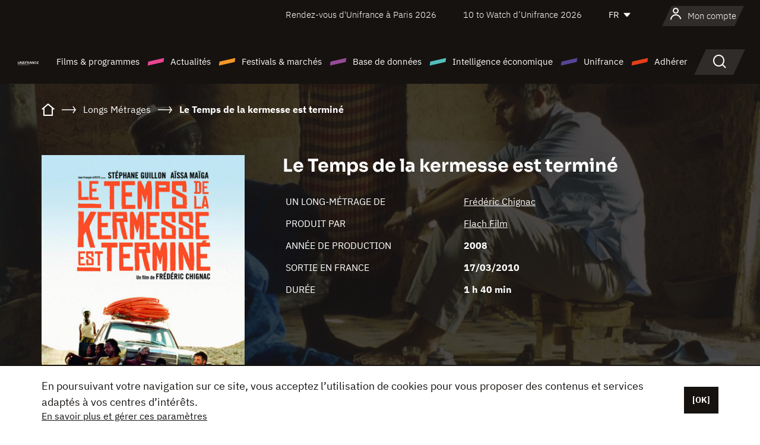

--- FILE ---
content_type: text/html; charset=utf-8
request_url: https://www.google.com/recaptcha/api2/anchor?ar=1&k=6LcJfHopAAAAAJA2ysQXhcpcbIYJi36tX6uIGLaU&co=aHR0cHM6Ly93d3cudW5pZnJhbmNlLm9yZzo0NDM.&hl=en&v=N67nZn4AqZkNcbeMu4prBgzg&size=normal&anchor-ms=20000&execute-ms=30000&cb=bi5jamppwajr
body_size: 49387
content:
<!DOCTYPE HTML><html dir="ltr" lang="en"><head><meta http-equiv="Content-Type" content="text/html; charset=UTF-8">
<meta http-equiv="X-UA-Compatible" content="IE=edge">
<title>reCAPTCHA</title>
<style type="text/css">
/* cyrillic-ext */
@font-face {
  font-family: 'Roboto';
  font-style: normal;
  font-weight: 400;
  font-stretch: 100%;
  src: url(//fonts.gstatic.com/s/roboto/v48/KFO7CnqEu92Fr1ME7kSn66aGLdTylUAMa3GUBHMdazTgWw.woff2) format('woff2');
  unicode-range: U+0460-052F, U+1C80-1C8A, U+20B4, U+2DE0-2DFF, U+A640-A69F, U+FE2E-FE2F;
}
/* cyrillic */
@font-face {
  font-family: 'Roboto';
  font-style: normal;
  font-weight: 400;
  font-stretch: 100%;
  src: url(//fonts.gstatic.com/s/roboto/v48/KFO7CnqEu92Fr1ME7kSn66aGLdTylUAMa3iUBHMdazTgWw.woff2) format('woff2');
  unicode-range: U+0301, U+0400-045F, U+0490-0491, U+04B0-04B1, U+2116;
}
/* greek-ext */
@font-face {
  font-family: 'Roboto';
  font-style: normal;
  font-weight: 400;
  font-stretch: 100%;
  src: url(//fonts.gstatic.com/s/roboto/v48/KFO7CnqEu92Fr1ME7kSn66aGLdTylUAMa3CUBHMdazTgWw.woff2) format('woff2');
  unicode-range: U+1F00-1FFF;
}
/* greek */
@font-face {
  font-family: 'Roboto';
  font-style: normal;
  font-weight: 400;
  font-stretch: 100%;
  src: url(//fonts.gstatic.com/s/roboto/v48/KFO7CnqEu92Fr1ME7kSn66aGLdTylUAMa3-UBHMdazTgWw.woff2) format('woff2');
  unicode-range: U+0370-0377, U+037A-037F, U+0384-038A, U+038C, U+038E-03A1, U+03A3-03FF;
}
/* math */
@font-face {
  font-family: 'Roboto';
  font-style: normal;
  font-weight: 400;
  font-stretch: 100%;
  src: url(//fonts.gstatic.com/s/roboto/v48/KFO7CnqEu92Fr1ME7kSn66aGLdTylUAMawCUBHMdazTgWw.woff2) format('woff2');
  unicode-range: U+0302-0303, U+0305, U+0307-0308, U+0310, U+0312, U+0315, U+031A, U+0326-0327, U+032C, U+032F-0330, U+0332-0333, U+0338, U+033A, U+0346, U+034D, U+0391-03A1, U+03A3-03A9, U+03B1-03C9, U+03D1, U+03D5-03D6, U+03F0-03F1, U+03F4-03F5, U+2016-2017, U+2034-2038, U+203C, U+2040, U+2043, U+2047, U+2050, U+2057, U+205F, U+2070-2071, U+2074-208E, U+2090-209C, U+20D0-20DC, U+20E1, U+20E5-20EF, U+2100-2112, U+2114-2115, U+2117-2121, U+2123-214F, U+2190, U+2192, U+2194-21AE, U+21B0-21E5, U+21F1-21F2, U+21F4-2211, U+2213-2214, U+2216-22FF, U+2308-230B, U+2310, U+2319, U+231C-2321, U+2336-237A, U+237C, U+2395, U+239B-23B7, U+23D0, U+23DC-23E1, U+2474-2475, U+25AF, U+25B3, U+25B7, U+25BD, U+25C1, U+25CA, U+25CC, U+25FB, U+266D-266F, U+27C0-27FF, U+2900-2AFF, U+2B0E-2B11, U+2B30-2B4C, U+2BFE, U+3030, U+FF5B, U+FF5D, U+1D400-1D7FF, U+1EE00-1EEFF;
}
/* symbols */
@font-face {
  font-family: 'Roboto';
  font-style: normal;
  font-weight: 400;
  font-stretch: 100%;
  src: url(//fonts.gstatic.com/s/roboto/v48/KFO7CnqEu92Fr1ME7kSn66aGLdTylUAMaxKUBHMdazTgWw.woff2) format('woff2');
  unicode-range: U+0001-000C, U+000E-001F, U+007F-009F, U+20DD-20E0, U+20E2-20E4, U+2150-218F, U+2190, U+2192, U+2194-2199, U+21AF, U+21E6-21F0, U+21F3, U+2218-2219, U+2299, U+22C4-22C6, U+2300-243F, U+2440-244A, U+2460-24FF, U+25A0-27BF, U+2800-28FF, U+2921-2922, U+2981, U+29BF, U+29EB, U+2B00-2BFF, U+4DC0-4DFF, U+FFF9-FFFB, U+10140-1018E, U+10190-1019C, U+101A0, U+101D0-101FD, U+102E0-102FB, U+10E60-10E7E, U+1D2C0-1D2D3, U+1D2E0-1D37F, U+1F000-1F0FF, U+1F100-1F1AD, U+1F1E6-1F1FF, U+1F30D-1F30F, U+1F315, U+1F31C, U+1F31E, U+1F320-1F32C, U+1F336, U+1F378, U+1F37D, U+1F382, U+1F393-1F39F, U+1F3A7-1F3A8, U+1F3AC-1F3AF, U+1F3C2, U+1F3C4-1F3C6, U+1F3CA-1F3CE, U+1F3D4-1F3E0, U+1F3ED, U+1F3F1-1F3F3, U+1F3F5-1F3F7, U+1F408, U+1F415, U+1F41F, U+1F426, U+1F43F, U+1F441-1F442, U+1F444, U+1F446-1F449, U+1F44C-1F44E, U+1F453, U+1F46A, U+1F47D, U+1F4A3, U+1F4B0, U+1F4B3, U+1F4B9, U+1F4BB, U+1F4BF, U+1F4C8-1F4CB, U+1F4D6, U+1F4DA, U+1F4DF, U+1F4E3-1F4E6, U+1F4EA-1F4ED, U+1F4F7, U+1F4F9-1F4FB, U+1F4FD-1F4FE, U+1F503, U+1F507-1F50B, U+1F50D, U+1F512-1F513, U+1F53E-1F54A, U+1F54F-1F5FA, U+1F610, U+1F650-1F67F, U+1F687, U+1F68D, U+1F691, U+1F694, U+1F698, U+1F6AD, U+1F6B2, U+1F6B9-1F6BA, U+1F6BC, U+1F6C6-1F6CF, U+1F6D3-1F6D7, U+1F6E0-1F6EA, U+1F6F0-1F6F3, U+1F6F7-1F6FC, U+1F700-1F7FF, U+1F800-1F80B, U+1F810-1F847, U+1F850-1F859, U+1F860-1F887, U+1F890-1F8AD, U+1F8B0-1F8BB, U+1F8C0-1F8C1, U+1F900-1F90B, U+1F93B, U+1F946, U+1F984, U+1F996, U+1F9E9, U+1FA00-1FA6F, U+1FA70-1FA7C, U+1FA80-1FA89, U+1FA8F-1FAC6, U+1FACE-1FADC, U+1FADF-1FAE9, U+1FAF0-1FAF8, U+1FB00-1FBFF;
}
/* vietnamese */
@font-face {
  font-family: 'Roboto';
  font-style: normal;
  font-weight: 400;
  font-stretch: 100%;
  src: url(//fonts.gstatic.com/s/roboto/v48/KFO7CnqEu92Fr1ME7kSn66aGLdTylUAMa3OUBHMdazTgWw.woff2) format('woff2');
  unicode-range: U+0102-0103, U+0110-0111, U+0128-0129, U+0168-0169, U+01A0-01A1, U+01AF-01B0, U+0300-0301, U+0303-0304, U+0308-0309, U+0323, U+0329, U+1EA0-1EF9, U+20AB;
}
/* latin-ext */
@font-face {
  font-family: 'Roboto';
  font-style: normal;
  font-weight: 400;
  font-stretch: 100%;
  src: url(//fonts.gstatic.com/s/roboto/v48/KFO7CnqEu92Fr1ME7kSn66aGLdTylUAMa3KUBHMdazTgWw.woff2) format('woff2');
  unicode-range: U+0100-02BA, U+02BD-02C5, U+02C7-02CC, U+02CE-02D7, U+02DD-02FF, U+0304, U+0308, U+0329, U+1D00-1DBF, U+1E00-1E9F, U+1EF2-1EFF, U+2020, U+20A0-20AB, U+20AD-20C0, U+2113, U+2C60-2C7F, U+A720-A7FF;
}
/* latin */
@font-face {
  font-family: 'Roboto';
  font-style: normal;
  font-weight: 400;
  font-stretch: 100%;
  src: url(//fonts.gstatic.com/s/roboto/v48/KFO7CnqEu92Fr1ME7kSn66aGLdTylUAMa3yUBHMdazQ.woff2) format('woff2');
  unicode-range: U+0000-00FF, U+0131, U+0152-0153, U+02BB-02BC, U+02C6, U+02DA, U+02DC, U+0304, U+0308, U+0329, U+2000-206F, U+20AC, U+2122, U+2191, U+2193, U+2212, U+2215, U+FEFF, U+FFFD;
}
/* cyrillic-ext */
@font-face {
  font-family: 'Roboto';
  font-style: normal;
  font-weight: 500;
  font-stretch: 100%;
  src: url(//fonts.gstatic.com/s/roboto/v48/KFO7CnqEu92Fr1ME7kSn66aGLdTylUAMa3GUBHMdazTgWw.woff2) format('woff2');
  unicode-range: U+0460-052F, U+1C80-1C8A, U+20B4, U+2DE0-2DFF, U+A640-A69F, U+FE2E-FE2F;
}
/* cyrillic */
@font-face {
  font-family: 'Roboto';
  font-style: normal;
  font-weight: 500;
  font-stretch: 100%;
  src: url(//fonts.gstatic.com/s/roboto/v48/KFO7CnqEu92Fr1ME7kSn66aGLdTylUAMa3iUBHMdazTgWw.woff2) format('woff2');
  unicode-range: U+0301, U+0400-045F, U+0490-0491, U+04B0-04B1, U+2116;
}
/* greek-ext */
@font-face {
  font-family: 'Roboto';
  font-style: normal;
  font-weight: 500;
  font-stretch: 100%;
  src: url(//fonts.gstatic.com/s/roboto/v48/KFO7CnqEu92Fr1ME7kSn66aGLdTylUAMa3CUBHMdazTgWw.woff2) format('woff2');
  unicode-range: U+1F00-1FFF;
}
/* greek */
@font-face {
  font-family: 'Roboto';
  font-style: normal;
  font-weight: 500;
  font-stretch: 100%;
  src: url(//fonts.gstatic.com/s/roboto/v48/KFO7CnqEu92Fr1ME7kSn66aGLdTylUAMa3-UBHMdazTgWw.woff2) format('woff2');
  unicode-range: U+0370-0377, U+037A-037F, U+0384-038A, U+038C, U+038E-03A1, U+03A3-03FF;
}
/* math */
@font-face {
  font-family: 'Roboto';
  font-style: normal;
  font-weight: 500;
  font-stretch: 100%;
  src: url(//fonts.gstatic.com/s/roboto/v48/KFO7CnqEu92Fr1ME7kSn66aGLdTylUAMawCUBHMdazTgWw.woff2) format('woff2');
  unicode-range: U+0302-0303, U+0305, U+0307-0308, U+0310, U+0312, U+0315, U+031A, U+0326-0327, U+032C, U+032F-0330, U+0332-0333, U+0338, U+033A, U+0346, U+034D, U+0391-03A1, U+03A3-03A9, U+03B1-03C9, U+03D1, U+03D5-03D6, U+03F0-03F1, U+03F4-03F5, U+2016-2017, U+2034-2038, U+203C, U+2040, U+2043, U+2047, U+2050, U+2057, U+205F, U+2070-2071, U+2074-208E, U+2090-209C, U+20D0-20DC, U+20E1, U+20E5-20EF, U+2100-2112, U+2114-2115, U+2117-2121, U+2123-214F, U+2190, U+2192, U+2194-21AE, U+21B0-21E5, U+21F1-21F2, U+21F4-2211, U+2213-2214, U+2216-22FF, U+2308-230B, U+2310, U+2319, U+231C-2321, U+2336-237A, U+237C, U+2395, U+239B-23B7, U+23D0, U+23DC-23E1, U+2474-2475, U+25AF, U+25B3, U+25B7, U+25BD, U+25C1, U+25CA, U+25CC, U+25FB, U+266D-266F, U+27C0-27FF, U+2900-2AFF, U+2B0E-2B11, U+2B30-2B4C, U+2BFE, U+3030, U+FF5B, U+FF5D, U+1D400-1D7FF, U+1EE00-1EEFF;
}
/* symbols */
@font-face {
  font-family: 'Roboto';
  font-style: normal;
  font-weight: 500;
  font-stretch: 100%;
  src: url(//fonts.gstatic.com/s/roboto/v48/KFO7CnqEu92Fr1ME7kSn66aGLdTylUAMaxKUBHMdazTgWw.woff2) format('woff2');
  unicode-range: U+0001-000C, U+000E-001F, U+007F-009F, U+20DD-20E0, U+20E2-20E4, U+2150-218F, U+2190, U+2192, U+2194-2199, U+21AF, U+21E6-21F0, U+21F3, U+2218-2219, U+2299, U+22C4-22C6, U+2300-243F, U+2440-244A, U+2460-24FF, U+25A0-27BF, U+2800-28FF, U+2921-2922, U+2981, U+29BF, U+29EB, U+2B00-2BFF, U+4DC0-4DFF, U+FFF9-FFFB, U+10140-1018E, U+10190-1019C, U+101A0, U+101D0-101FD, U+102E0-102FB, U+10E60-10E7E, U+1D2C0-1D2D3, U+1D2E0-1D37F, U+1F000-1F0FF, U+1F100-1F1AD, U+1F1E6-1F1FF, U+1F30D-1F30F, U+1F315, U+1F31C, U+1F31E, U+1F320-1F32C, U+1F336, U+1F378, U+1F37D, U+1F382, U+1F393-1F39F, U+1F3A7-1F3A8, U+1F3AC-1F3AF, U+1F3C2, U+1F3C4-1F3C6, U+1F3CA-1F3CE, U+1F3D4-1F3E0, U+1F3ED, U+1F3F1-1F3F3, U+1F3F5-1F3F7, U+1F408, U+1F415, U+1F41F, U+1F426, U+1F43F, U+1F441-1F442, U+1F444, U+1F446-1F449, U+1F44C-1F44E, U+1F453, U+1F46A, U+1F47D, U+1F4A3, U+1F4B0, U+1F4B3, U+1F4B9, U+1F4BB, U+1F4BF, U+1F4C8-1F4CB, U+1F4D6, U+1F4DA, U+1F4DF, U+1F4E3-1F4E6, U+1F4EA-1F4ED, U+1F4F7, U+1F4F9-1F4FB, U+1F4FD-1F4FE, U+1F503, U+1F507-1F50B, U+1F50D, U+1F512-1F513, U+1F53E-1F54A, U+1F54F-1F5FA, U+1F610, U+1F650-1F67F, U+1F687, U+1F68D, U+1F691, U+1F694, U+1F698, U+1F6AD, U+1F6B2, U+1F6B9-1F6BA, U+1F6BC, U+1F6C6-1F6CF, U+1F6D3-1F6D7, U+1F6E0-1F6EA, U+1F6F0-1F6F3, U+1F6F7-1F6FC, U+1F700-1F7FF, U+1F800-1F80B, U+1F810-1F847, U+1F850-1F859, U+1F860-1F887, U+1F890-1F8AD, U+1F8B0-1F8BB, U+1F8C0-1F8C1, U+1F900-1F90B, U+1F93B, U+1F946, U+1F984, U+1F996, U+1F9E9, U+1FA00-1FA6F, U+1FA70-1FA7C, U+1FA80-1FA89, U+1FA8F-1FAC6, U+1FACE-1FADC, U+1FADF-1FAE9, U+1FAF0-1FAF8, U+1FB00-1FBFF;
}
/* vietnamese */
@font-face {
  font-family: 'Roboto';
  font-style: normal;
  font-weight: 500;
  font-stretch: 100%;
  src: url(//fonts.gstatic.com/s/roboto/v48/KFO7CnqEu92Fr1ME7kSn66aGLdTylUAMa3OUBHMdazTgWw.woff2) format('woff2');
  unicode-range: U+0102-0103, U+0110-0111, U+0128-0129, U+0168-0169, U+01A0-01A1, U+01AF-01B0, U+0300-0301, U+0303-0304, U+0308-0309, U+0323, U+0329, U+1EA0-1EF9, U+20AB;
}
/* latin-ext */
@font-face {
  font-family: 'Roboto';
  font-style: normal;
  font-weight: 500;
  font-stretch: 100%;
  src: url(//fonts.gstatic.com/s/roboto/v48/KFO7CnqEu92Fr1ME7kSn66aGLdTylUAMa3KUBHMdazTgWw.woff2) format('woff2');
  unicode-range: U+0100-02BA, U+02BD-02C5, U+02C7-02CC, U+02CE-02D7, U+02DD-02FF, U+0304, U+0308, U+0329, U+1D00-1DBF, U+1E00-1E9F, U+1EF2-1EFF, U+2020, U+20A0-20AB, U+20AD-20C0, U+2113, U+2C60-2C7F, U+A720-A7FF;
}
/* latin */
@font-face {
  font-family: 'Roboto';
  font-style: normal;
  font-weight: 500;
  font-stretch: 100%;
  src: url(//fonts.gstatic.com/s/roboto/v48/KFO7CnqEu92Fr1ME7kSn66aGLdTylUAMa3yUBHMdazQ.woff2) format('woff2');
  unicode-range: U+0000-00FF, U+0131, U+0152-0153, U+02BB-02BC, U+02C6, U+02DA, U+02DC, U+0304, U+0308, U+0329, U+2000-206F, U+20AC, U+2122, U+2191, U+2193, U+2212, U+2215, U+FEFF, U+FFFD;
}
/* cyrillic-ext */
@font-face {
  font-family: 'Roboto';
  font-style: normal;
  font-weight: 900;
  font-stretch: 100%;
  src: url(//fonts.gstatic.com/s/roboto/v48/KFO7CnqEu92Fr1ME7kSn66aGLdTylUAMa3GUBHMdazTgWw.woff2) format('woff2');
  unicode-range: U+0460-052F, U+1C80-1C8A, U+20B4, U+2DE0-2DFF, U+A640-A69F, U+FE2E-FE2F;
}
/* cyrillic */
@font-face {
  font-family: 'Roboto';
  font-style: normal;
  font-weight: 900;
  font-stretch: 100%;
  src: url(//fonts.gstatic.com/s/roboto/v48/KFO7CnqEu92Fr1ME7kSn66aGLdTylUAMa3iUBHMdazTgWw.woff2) format('woff2');
  unicode-range: U+0301, U+0400-045F, U+0490-0491, U+04B0-04B1, U+2116;
}
/* greek-ext */
@font-face {
  font-family: 'Roboto';
  font-style: normal;
  font-weight: 900;
  font-stretch: 100%;
  src: url(//fonts.gstatic.com/s/roboto/v48/KFO7CnqEu92Fr1ME7kSn66aGLdTylUAMa3CUBHMdazTgWw.woff2) format('woff2');
  unicode-range: U+1F00-1FFF;
}
/* greek */
@font-face {
  font-family: 'Roboto';
  font-style: normal;
  font-weight: 900;
  font-stretch: 100%;
  src: url(//fonts.gstatic.com/s/roboto/v48/KFO7CnqEu92Fr1ME7kSn66aGLdTylUAMa3-UBHMdazTgWw.woff2) format('woff2');
  unicode-range: U+0370-0377, U+037A-037F, U+0384-038A, U+038C, U+038E-03A1, U+03A3-03FF;
}
/* math */
@font-face {
  font-family: 'Roboto';
  font-style: normal;
  font-weight: 900;
  font-stretch: 100%;
  src: url(//fonts.gstatic.com/s/roboto/v48/KFO7CnqEu92Fr1ME7kSn66aGLdTylUAMawCUBHMdazTgWw.woff2) format('woff2');
  unicode-range: U+0302-0303, U+0305, U+0307-0308, U+0310, U+0312, U+0315, U+031A, U+0326-0327, U+032C, U+032F-0330, U+0332-0333, U+0338, U+033A, U+0346, U+034D, U+0391-03A1, U+03A3-03A9, U+03B1-03C9, U+03D1, U+03D5-03D6, U+03F0-03F1, U+03F4-03F5, U+2016-2017, U+2034-2038, U+203C, U+2040, U+2043, U+2047, U+2050, U+2057, U+205F, U+2070-2071, U+2074-208E, U+2090-209C, U+20D0-20DC, U+20E1, U+20E5-20EF, U+2100-2112, U+2114-2115, U+2117-2121, U+2123-214F, U+2190, U+2192, U+2194-21AE, U+21B0-21E5, U+21F1-21F2, U+21F4-2211, U+2213-2214, U+2216-22FF, U+2308-230B, U+2310, U+2319, U+231C-2321, U+2336-237A, U+237C, U+2395, U+239B-23B7, U+23D0, U+23DC-23E1, U+2474-2475, U+25AF, U+25B3, U+25B7, U+25BD, U+25C1, U+25CA, U+25CC, U+25FB, U+266D-266F, U+27C0-27FF, U+2900-2AFF, U+2B0E-2B11, U+2B30-2B4C, U+2BFE, U+3030, U+FF5B, U+FF5D, U+1D400-1D7FF, U+1EE00-1EEFF;
}
/* symbols */
@font-face {
  font-family: 'Roboto';
  font-style: normal;
  font-weight: 900;
  font-stretch: 100%;
  src: url(//fonts.gstatic.com/s/roboto/v48/KFO7CnqEu92Fr1ME7kSn66aGLdTylUAMaxKUBHMdazTgWw.woff2) format('woff2');
  unicode-range: U+0001-000C, U+000E-001F, U+007F-009F, U+20DD-20E0, U+20E2-20E4, U+2150-218F, U+2190, U+2192, U+2194-2199, U+21AF, U+21E6-21F0, U+21F3, U+2218-2219, U+2299, U+22C4-22C6, U+2300-243F, U+2440-244A, U+2460-24FF, U+25A0-27BF, U+2800-28FF, U+2921-2922, U+2981, U+29BF, U+29EB, U+2B00-2BFF, U+4DC0-4DFF, U+FFF9-FFFB, U+10140-1018E, U+10190-1019C, U+101A0, U+101D0-101FD, U+102E0-102FB, U+10E60-10E7E, U+1D2C0-1D2D3, U+1D2E0-1D37F, U+1F000-1F0FF, U+1F100-1F1AD, U+1F1E6-1F1FF, U+1F30D-1F30F, U+1F315, U+1F31C, U+1F31E, U+1F320-1F32C, U+1F336, U+1F378, U+1F37D, U+1F382, U+1F393-1F39F, U+1F3A7-1F3A8, U+1F3AC-1F3AF, U+1F3C2, U+1F3C4-1F3C6, U+1F3CA-1F3CE, U+1F3D4-1F3E0, U+1F3ED, U+1F3F1-1F3F3, U+1F3F5-1F3F7, U+1F408, U+1F415, U+1F41F, U+1F426, U+1F43F, U+1F441-1F442, U+1F444, U+1F446-1F449, U+1F44C-1F44E, U+1F453, U+1F46A, U+1F47D, U+1F4A3, U+1F4B0, U+1F4B3, U+1F4B9, U+1F4BB, U+1F4BF, U+1F4C8-1F4CB, U+1F4D6, U+1F4DA, U+1F4DF, U+1F4E3-1F4E6, U+1F4EA-1F4ED, U+1F4F7, U+1F4F9-1F4FB, U+1F4FD-1F4FE, U+1F503, U+1F507-1F50B, U+1F50D, U+1F512-1F513, U+1F53E-1F54A, U+1F54F-1F5FA, U+1F610, U+1F650-1F67F, U+1F687, U+1F68D, U+1F691, U+1F694, U+1F698, U+1F6AD, U+1F6B2, U+1F6B9-1F6BA, U+1F6BC, U+1F6C6-1F6CF, U+1F6D3-1F6D7, U+1F6E0-1F6EA, U+1F6F0-1F6F3, U+1F6F7-1F6FC, U+1F700-1F7FF, U+1F800-1F80B, U+1F810-1F847, U+1F850-1F859, U+1F860-1F887, U+1F890-1F8AD, U+1F8B0-1F8BB, U+1F8C0-1F8C1, U+1F900-1F90B, U+1F93B, U+1F946, U+1F984, U+1F996, U+1F9E9, U+1FA00-1FA6F, U+1FA70-1FA7C, U+1FA80-1FA89, U+1FA8F-1FAC6, U+1FACE-1FADC, U+1FADF-1FAE9, U+1FAF0-1FAF8, U+1FB00-1FBFF;
}
/* vietnamese */
@font-face {
  font-family: 'Roboto';
  font-style: normal;
  font-weight: 900;
  font-stretch: 100%;
  src: url(//fonts.gstatic.com/s/roboto/v48/KFO7CnqEu92Fr1ME7kSn66aGLdTylUAMa3OUBHMdazTgWw.woff2) format('woff2');
  unicode-range: U+0102-0103, U+0110-0111, U+0128-0129, U+0168-0169, U+01A0-01A1, U+01AF-01B0, U+0300-0301, U+0303-0304, U+0308-0309, U+0323, U+0329, U+1EA0-1EF9, U+20AB;
}
/* latin-ext */
@font-face {
  font-family: 'Roboto';
  font-style: normal;
  font-weight: 900;
  font-stretch: 100%;
  src: url(//fonts.gstatic.com/s/roboto/v48/KFO7CnqEu92Fr1ME7kSn66aGLdTylUAMa3KUBHMdazTgWw.woff2) format('woff2');
  unicode-range: U+0100-02BA, U+02BD-02C5, U+02C7-02CC, U+02CE-02D7, U+02DD-02FF, U+0304, U+0308, U+0329, U+1D00-1DBF, U+1E00-1E9F, U+1EF2-1EFF, U+2020, U+20A0-20AB, U+20AD-20C0, U+2113, U+2C60-2C7F, U+A720-A7FF;
}
/* latin */
@font-face {
  font-family: 'Roboto';
  font-style: normal;
  font-weight: 900;
  font-stretch: 100%;
  src: url(//fonts.gstatic.com/s/roboto/v48/KFO7CnqEu92Fr1ME7kSn66aGLdTylUAMa3yUBHMdazQ.woff2) format('woff2');
  unicode-range: U+0000-00FF, U+0131, U+0152-0153, U+02BB-02BC, U+02C6, U+02DA, U+02DC, U+0304, U+0308, U+0329, U+2000-206F, U+20AC, U+2122, U+2191, U+2193, U+2212, U+2215, U+FEFF, U+FFFD;
}

</style>
<link rel="stylesheet" type="text/css" href="https://www.gstatic.com/recaptcha/releases/N67nZn4AqZkNcbeMu4prBgzg/styles__ltr.css">
<script nonce="_C42R2Lib2SjzfTdUqJSPg" type="text/javascript">window['__recaptcha_api'] = 'https://www.google.com/recaptcha/api2/';</script>
<script type="text/javascript" src="https://www.gstatic.com/recaptcha/releases/N67nZn4AqZkNcbeMu4prBgzg/recaptcha__en.js" nonce="_C42R2Lib2SjzfTdUqJSPg">
      
    </script></head>
<body><div id="rc-anchor-alert" class="rc-anchor-alert"></div>
<input type="hidden" id="recaptcha-token" value="[base64]">
<script type="text/javascript" nonce="_C42R2Lib2SjzfTdUqJSPg">
      recaptcha.anchor.Main.init("[\x22ainput\x22,[\x22bgdata\x22,\x22\x22,\[base64]/[base64]/[base64]/bC5sW25dLmNvbmNhdChTKTpsLmxbbl09SksoUyxsKTtlbHNle2lmKGwuSTcmJm4hPTI4MylyZXR1cm47bj09MzMzfHxuPT00MTB8fG49PTI0OHx8bj09NDEyfHxuPT0yMDF8fG49PTE3N3x8bj09MjczfHxuPT0xMjJ8fG49PTUxfHxuPT0yOTc/[base64]/[base64]/[base64]/[base64]/[base64]/MjU1Okc/[base64]/[base64]/bmV3IEVbVl0oTVswXSk6eT09Mj9uZXcgRVtWXShNWzBdLE1bMV0pOnk9PTM/bmV3IEVbVl0oTVswXSxNWzFdLE1bMl0pOnk9PTQ/[base64]/ZnVuY3Rpb24oKXtyZXR1cm4gdGhpcy5BaSt3aW5kb3cucGVyZm9ybWFuY2Uubm93KCl9OmZ1bmN0aW9uKCl7cmV0dXJuK25ldyBEYXRlfSxPKS5LcT0oTy5kcj1mdW5jdGlvbihuLGwsUyxHKXtpZigoUz1tVihTKT09PSJhcnJheSI/[base64]/[base64]\\u003d\x22,\[base64]\x22,\x22wo9aw7kmAXAow4AeQzPCusOjNx1fwp3DvjLDssKQwp/CuMK/wrvDv8K+EcKPYcKJwrkuKAdLHSLCj8KZbcOFX8KnJsK+wq/[base64]/CqFvDrkXCncKvXMOMwqhSUMKqw6chTcO/J8OZeTrDnsONOyDCjwjDhcKBTSTCoj9kwpY+wpLCisOjERzDs8K/[base64]/CgXtWOT/[base64]/YMKhFz3CvMO3wqTCoHJhwoDDqcOqHMO/[base64]/RMOpwo4mA8KFL14jfsOYw4DDh8Olw6nCp3LClsKgwpnDt2fDpU3DoD/Dq8KqLHDDpSzCnz7DsANvwrtcwpFmwrXDhiMXwoPDpyJ6w53DgDnCsmHCmxzDl8Kyw6Yzw43DhMKxOCrCvXrDuxFsHXjDpsO0wp7CksO4NcKnw7EVwrbDiQ4Zwo/Cpz1lfsKWw43CrcKMIcKwwoAawpPDlsOOaMKiw63ChDfCs8KIFFB7IVBew4HCrTTCosKTwodcw5/ClMKRwpbCkcKNw6F7Dhs4wr8mwporAywybcKUKH7DhB99RcOdwp1OwrQOwoLCjz/ChsKKCGnCjsKmwpZew4kSGsOewq3Ct1NyC8KkwrRjNlrCgjBaw6rDlRvDqsKhKcKHEMK0BMOgwrNnw5/CpMO9EMOmwrnChMO/fEMbwrMKwprDo8O+ZcO5wpVXwprDucKvwoA7RW/CucKiQsOYS8Oda2V4w5VXQ3hiwofDisO0wpBRcMKQNMOKBsKAwpbDgl/CihJzw4bDhMOxw4vDvjTCkFBdw70ecFDCnwVMasOow7p2w4HDusK+bhIsF8OCFMOGw4XDgcK5w7/CmcOAHxbDtsO3aMKiw4bDkhTCjcKBD1BkwpEJwo/DgcKsw5h1O8KEX2HDvMKTw7LChXDDrsOrdcOvwoBRGSstBRx9bDJ1wpPDvsKJckpDw77Dk20owqBMEMKHw4rCosKAw5DClGQmZHUpdmxXUmYLw7nDuiZXH8Khw7BWw6/DuBBudcOTCcKMbcKIwq7CicOqb2JUSwDDmmJ1NcOTHCLCtiAawr3DosObVcKjw5DDr2nCmMKWwqhMwow/[base64]/[base64]/DgV3CkcK8wqYUUcKNwpdpJD3CugHDrVxfCMKzw5Q7RsO0Bw4yGRhDJjnCp0dCOcOWE8OWwq8ICjcLwrVgwrXCu34HUsOhdMK2Ui3DsSNgdsODw7PCtMOWM8OPw6pYwr3DpSstZgkePMKJGFzCusK9w6c1EsOWwp4YLVMWw5jDk8OKwqzDlMKmCsKhw6wCfcKmw7/[base64]/w7Q+w4IBw7zClcK3YzJSL0zDtXMZwpvDiAkDw4bDg8OoQMK2Mx3DlcORQHHDkmgOVV/DlcKHw5Q6aMO/w54awr5lw6p/wp/[base64]/DlzjClsKow4tScw3CksOIT8OFC8O/QU94Z0FAGmnDucKhw4PDuwvDgMKgw6QwY8OTw4xOCcKZDcOkLMOgemLDrDTDsMKBLVXDhMKxMBYmSMKMEg0BacOLHj/DjMKcw6U7worCgMKVwrsSwrx/wpfCv2TCkETCsMKIY8KJTxvDlcK3AWXDq8K3CsKdwrU0wqY0Kl4fw6B/GyDCjcOhw4zDhX9Zw7FXbMKQDsOaHMK2wqo/BHhYw6TDrcKsAcK1w77CrcOqV01MQ8OUw7rDr8K2w4zCtMK6N2jDmMONwrXCg23DuW3DrlMVFQ3DssOPwoIpWcK9wrh2H8OKWMOiw5E3aEPCjx/CsmvCln3Ds8O5OhLCmCpww7PDshrCs8OVQ15kw43DuMOPw7o9w6J2DClXWAEsNsOOw6Udw5IawqzCoClyw75aw74jw547wrXCpsKHCsOfI3p/LMKJw4cMK8KAw4HChMKxw7lDcsKdw5JyLUVpWcO9dmXClsK9wrRNw7sHw5TDicOUXcKicnjCusK+wr44acK/VSoGAcKDTlA+MBQcfsOdOA/ChRjCo1ptD2jDtFsBwp16wpIPw5HCq8OvwonCkMKqfMK4FHbDjX3DmTEIB8K2fMKkUy8+w7DDixZaOcKww6x4wr4GwohZw7Q0w7HDgsONRMKpUsOgQVIGwoxIw4Yxwr7DqW06SUvDqXdfEHRYw5dcODM+wqh/HBvCtMKNTgIAKhEDw7zDikFTdMKnwrYqw5bCkMKvMQxvwpLDnTlxwqYjNnfDhxBCB8Kcw7R1w7jDr8O8TMOCOxvDi0tdwozCtMKVTVxww4LCiTcww4vCkEDDn8KRwpwfPMKPwqZjeMOtK0vDojJTwqt3w7UNwrTCujfDksKDH1TDmi/Dog7DgwrCnUFcwrcNX1XDvX3CpVYqI8KCw7TDvcKODQPDrEl+w7vDpMOPwoZ0CFrDsMKERcKiIsOBw6lPGBHCq8KPdRjDuMKBHkhdZsOsw4DCoj/[base64]/DgcKHw73Ckwhmw6nCosKyeMKlwrjDusO9w6lneTNjX8OMTMO5dSgFwo9FKMKuwqfCrBk4CF7CvMKmwr8mLMO+YADCt8K6IW5Mwp5Nw53DtnLCgHpOKDDDlMKCEcKFw4YNehkjPiJ8PMO3wrxREMOjH8K/[base64]/[base64]/wo5Mw6h+UMKeacOMwqrCksOqGDvDim/DmcOfw7HCiEHCrsK/wppUwqpGwqc8woRIVsOAeH/DjMOVSkF/BsKQw4R8QXEQw493wqzDhSttJcOXwrE9woYvBMOxX8OUworDjMKdTkfClRrCjkDDo8OuB8Kqwr89STzCvxnCosKKwoPCpsKQwrvDqVvChsO3wqjDrsOjwqjCicOmP8ONXG8+ch/[base64]/[base64]/DjSQJwpzCssKsw5o/[base64]/Co8Kkwo7CrMKCwoJZw5AVXGdJCwkpZlx3w4NowpnDg8KywrDCokzDtsK3w7nDvVlzw5N2w5Euw4DDtTfDj8KSw5TDpsOdw73DuyUDVsK4dMKcw55xV8KxwrnDs8OvaMO4DsK/[base64]/Cs2nDoDDCh1sqw4QaHVt1woLDqhXCq8OKw4zCmHbClcO5JMO2QcKjw5UAIkMvw6kywpE4Vk/[base64]/CuMKGwpIuwrHDgcKZw6/CrUXDhhUwwqjDtS3CryQ4YHJWXXUuwrhkeMOawrFBw6N2w4PDpAjDpyxRAig9wo/CjMOWAzwlworDvcKRw6nCjcO/CjXCm8KTdE3CiHDDvl7DscOuw5nCmwFSwroZfB0HGcK0LUnDol92WzPCn8OPwpHDisOhWCjClsOIw6oXDMKzw4PDkMO9w4nCp8KtdMOWwpt6w5MKw7/CssKQwr/DusK1wqbDk8KQwrnCtGlGDTDCocOVasKtAQ1Lwpd6wqPCvMK9w4fDhRzCksKfw4fDtypMJ28ENxbCnWvDhMOUw6ljwo1bL8K7wovCvcO8wpR/wqZxw6tHwqc+woE7DcOuA8O4FsKPU8OBwoQ1H8KVSMOrwrDCkhzCvMKJJUjCg8OWwoZ5wotocnNydnTDjm1Gw57ClMOcJkNzwpLCnS/[base64]/DkMO6wrQSw4V1dBzCtsOdwoLCrh1ow5fCoC3CgsKzfWFawoBGPMO3wrJRJMOLNMKgdsKAw6rDpMKBwoBTYsKGw754AiHCjX8GFFDCoiVDTcOcBcOKInIuwo0Fw5bDtsOTTsKqw7fDj8OQcMOXXcOKHMKDwo/DnkjDiDhYGUwuwpvDlMKCCcK+wo/CtsKlHQkUFVxMZMOjTVbCh8O/K2TCvlcnQsKAwpfDp8ODw6hieMKlBsKfwoULw5EyZSnChsOvw5HCm8K0RzAYwqoRw7nCgsKWQsKAJ8OnQcKJIcORD18TwqE/RlABJAjCmEN9w5/DiSZUwqB3STt1YsObMMKLwrsnCMKxC0MYwrs0MsKxw4I2bsO0w5dSwp4cBjzDi8K6w7x8AsOnw59ZeMO6cxDCtlLCl03CnwvCoi7CnQtgdsOhUcOlw40LDQ4/OcKUwonDqhMbXsKiw715CMKyO8O5wow0wqENwq4ZwoPDi3HCpsK5SMK2EcOqNiPDqMK3wphzGXDDv3N/w4Fow7XDoFc1w706BWVxcQfCrwENI8KjNcKhw7RaHcOjw7PCtMOVwphtGznCv8Kew7rCjcKyVcKEXQBtGkl9wpkfw6g/w5ZZwrPCmUDCrcKQw6tywpl6BcOLCSjCmAx4wp/CqsOHwpXCqA7Ck0QfbcKXSMKDJMOlbsKfGkfCgzcFARkbV0bDsD52wozCoMOqYMKfw5ozYcKCDsKIA8K7chJxBRxhNwnDjHQIwrJdwr3DgR9aS8K1w7DDhcOSRsKTw54XWBIjCMK8wqHCpDrCowPCgcOEZnVjwo8/wrhZXMKcdWnCiMO+wrTCtTHCvQBYw6bDkmHDoSrChxdhwr7DqcO6wo0Fw7RPTcOXLEDCscK8Q8OKwqnDlUotwo3DosKyARs3dsOPY009TsO/ZUvCicKTw5vCr20KCgVew5/[base64]/CpEAmwrVAG3dOa8OjRmPDjl/Cs8K0DMOHeSvCjHoMT8K2cMKgw4HCvhxBZMORwoDChcO8w6PClBkDw746E8OVw5IFJl3Duh5tHjEYw64nw5cCTcOyaWQDMMOpa1bDkAsgRsKGwqAiw4bDr8KeNcKaw4nChsKZwpQXBjnCkMKcwqDDoE/[base64]/CnBB6w6gVwrXDqzTDsyYPwovCgMOTF8OrGMKww5ouJ8Ouwosfwp/Cg8KrKDBDYMO4DMKdw5HDkVATw7kQw63CmkHDjF9rf8K1w5wGwo8wJ2XDpsOufG/Dllh+TcKtE3zDpFPDsVnDtxMIEMOdLsK3w5vDkMKiwpLDsMKLG8Kcw5HDgh7Dl1nDsXZLwoJIwpNow5AuC8Kyw6PDqMOWOcOvwq3CqxTDrsKVLcKYwrbCkcOiw4XCssKaw6ULwq0qw4ZyfSrChy/Du3QLDsKEfMKfb8KNw4zDtiZsw5d5fRrCpTocw7U0U1jDoMK0w53Cu8K0w4rCgBZhw4HDosOUOMOWwox8wrUzasOhw55aZ8KywqDDmQfCtsKuw6HDgQRvP8OMwqNwN2vDh8KLMx/Dj8O1LkUsUCfDiw3ChEt1w5kgdsKADMOkw7jCjsOzX0rDvsOiworDqsK9w5VawqZGKMK/[base64]/DncKnSsKWSwUnDMO8wrt+w7bDvC7DksO2VMO5BB/DnMKcI8KiwpA6Bm0HDFxuf8OMZCDCgcOuaMKzw4rDp8OxU8O0w5lqwoTCrsOXw49+w7AFO8KxBCt/w4lsWsOvw7RjwokTwqrDr8KhwovCtCjCq8KnD8KyNXRnX151TsKLGsK+w6RJw77CvMKqwpDCi8ORw6bCvnZUVB49HHR/eAJAwoTCj8KAPMKZVj/Dp37DicOCwqjDpRjDucK6woR3FRPDuw5ywq1ZI8O2w60FwrV8EG3DtsOaLsOQwqNPaBQfw4vCmMOOOxbClsO6w6XCnlDDqsOkWyITw7cVwps2MMKXwo5HVgLCiDJlwqoyf8OyJn/CmzLDtz/CqXMZCsOrD8OQQsOrdcKHScKbw61WPER4ImHDuMObTg/DlMKCw7LDhRXCgMOEw6FfaQbDsEjClF9ZwqEbJ8KTecOaw6JvVX1CEcOiwrwmf8KGdBPDsizDpQEEADEwRMK5wqRwJcKCwrtPw6oyw5DCgGhdwpF5YxvDvsOPccOhAwTDpDBLHHjDrm3CgsK9YMOXLmUJS2/Di8OiwozDsCrDgzg0wobClQrCusKow4LDpMOzLcOaw4XDiMKkbQw3N8Opw5/Du2Z1w7TDvx3Dm8K+KFXDkl1RUT82w4vCrEbCgMKlwpXDpWBqwpcew5VvwrEjckDDlTDDj8KIwpzDv8KEaMKfaHZNWzDDv8KzESHDoExTwo7Cr3cTw6c0GAdfUDFwwr3CpMKMflINwr/Ct1ccw7g6wpjCqMO9dT/DkcK1wrjCnm/DlgN2w4jCisK4K8KAwpXDjMO8w7t0wqd6c8OqMMKGA8OrwoTCosKsw7vDjBLCpDTDksOET8K8w4PCp8KETMO7wp8fWxrCu0rDnXd5wqfCtilQwr/DhsOsJMO9V8ONDifDrXbCssOyFMOJwqEow4nCj8K3wpfDsAkYNsOISn7ChGvCt3zDmG3DglMdwqgBPcKKw43DjcKQw78VYFXCgg5NH3rDmMOFZ8K3UA5qwokhZsOiSMOtwpXCscO3DS/[base64]/[base64]/wo4YwoHCuxx/HzlOR8KDwrPDvRDCkcK/wozDnwrCp17CmWAcwqHCkDgEwprCkz1cN8KuAWgUa8KsS8KxWX7DvcK8TcO7wr7Dn8OBCypBw7dNZSxhwqcFw6rCkMOEw6zDhyrDrMKWw6FQQcO2SUTCnsOvU39XwpTCtnTCg8OmCsKtW3dyFH3DlsKWw4DDhUrCkz7DscOswo4BDsOOwrrCun/CtQ8Sw7dBJ8Kaw5/CmcKFw7vCocOdYiDCv8OsKzjCmDlRG8Ktw40xLF5yIT0fw7xWwqEFLiMow6zDmsOSQEvCmCQ2csOJMXzDo8KSecOEwp4UGGbDksKWd0nDpsKSC0NlVMOFEcKEFcK4w43CvcO5w7B/[base64]/CswklwoDDgsKbDsOpwowYPcOyw5XCmiJnM0QwwrE+T3jDnF5nw7DCoMKFwocJwqfCisOWwrPCtsKGT2XDjkbDhQrCg8O8wqcfbMK+BcK8wrVMYE/[base64]/CiMOUw73CvC7DuFVOw5fDsnExw5hIw7TCv8OnOxLCvMKbw51MwpLCnkgCezrCqnXCs8KPw5LCpcK3MMKPw6JIOMOnw67CksOiX0jDkFPCmzFNwqvDgiTCgsKNPAFfG0nCtsOcZsOtIR/[base64]/DsOoS8OFPMK+wrJKAGjChMOua8KWw4LDn8O1wpAvOSF7w4HCmMKnGMO3wrMDTHTDngDCqcO1XMOyBk5Ow4nDvsKzw6wYecKCwqwGb8K2w4t3LMO7w55Lc8OCfTBvw65fw4XCgsORw5/ClsKPf8OhwqvCu1Fjw4vCgVTCqcK0esOsKcKYwrJDKsKlKMKWw78MVcOyw5jDlcKcXgACwq19KcOqwr9Gw49UworDkDrCg3PDusKKwr/CmcOUwrHCpiXDicKcw5XCmsOBUcOWYWsqBERJHnjDhgd6wrrDsCHDu8ONV1JQesK2DRLDkQLDin7DgMOaa8KlSxrCscOsZTfDncO/GsOBNmXDtlnCuTLDsjtOSsKVwpN5w7jCuMK/w6rCuHXClhFYFg4LLTRbTcK2FBV6w4PDkMK4CC01P8OtIAocwrDDlMOuwpBHw6nDqlrDmDrCo8KkPHvDpnl6C0IJegofwo9Xwo7ConjDvsOYwoDCm0wDwo7CpUcVw5bCqzEGPD3Dq2vDgcKswqYfw6LDqsK6w6DCpMKqw75/[base64]/ClcKKw6HDrAnCvWPDvDfCtTw/wpzCtMKMw5LDnCgMAVx9wolqQMKowqAQwpnDozLDqCPDmFcDdgDCpcKJw6zDlMOzcgDDhWPClVXDgSnCj8KQYsKiLMORwoVLB8Kgw4x4N8KRwqYqZ8OLw79vc1pYa2jClMKlCzrCoH7DsnTDtg/DulZNIsKOICw7w5/Co8KMw7B7w7NwGsO6Ux3CqSbCmMKEwrJ1SXfCjsOGwpQdMsOGw43DisKjb8KPwqHChQxzwrLDtUlbAMOOwozChcO6L8KPIMO5wpIbZ8KpwoFbZMOEwpjDlx3CscK4LEXCmMKLA8O2OcOgwo3DnsO3VH/DlsKhwqbDtMOEVMKfw7bCvsKdw6cqwoshPEgDw41wWUM3XD7DiGDDgsOyBsOHcsODw40oBMOlScKfw4oTwqjCicK4w7XDpDHDp8O5C8K1YysURh7DusO5P8OKw6bDnMK/wohpw7bCpxEgJU/Cmi1DeFsSZg0ew60yIsO6wpdzCQLCkgvDnsODwpQMwpldO8ONH0/DrhUKUsKsLyN/wonCr8OCdsOJUn9Kwqh6AHrDlMOFSFjChBETwpbDu8Kyw4g7woDCnsKVfsKkZQXCozbCi8Oow4/DqjktwonDisKew5bDg2sEwpEOwqJ3WMK/PMKmwrvDv29ow60zwrTDrXcowoTDscOUWDLDgcOZL8OZHQsqL3LDiwo5wrrDs8K8CcOnwozCs8OdTCwcw5wHwpdMa8O3H8KOBDgiGMOAdlsTw5oXDMO8wp/Co145fsK2SMOxLMKiw4IWwqk4wqvDusKuw6jCjDhST0HCtsOqw54Sw51zKwnDnUbDt8OICwHCu8K8wp/[base64]/DjjvCkMKxazg/w7lXWRvCl1sbwrZWCcK1wqRAMcOZcz/Cs2RmwqsGw6/[base64]/CucOzDMOkU8OJwqJzw5XCmXHDs8KUE8KUfMO8wr4KFMO9wqp3wpjDhsOiXX0jNcKCw457QsKNWWPDu8OfwolMb8O3w4vChxLCilghwp0IwrdhacKoT8KEJynDgkVaW8KJwrvDtMKVw4/DkMKKwoDDgQHDqEjCisK8w6XCn8ORwqzChCDDtcOGJcK/RlLDr8OYwpXDrsOvw7fCicO6wokpasOPwpI9alEIwrEhwr0FMsKkwpfDrh/DkcK/wpfCoMOaCAIWwqcfwrLCusKnw747LcOiQALDicO3w6HCocOBw4jDlDrDpzrDp8OYw4jDtMKSwoMYw7RoBsO9wqETwrRyTcO2wpQwZMOJw7VtR8ODwqN8w6o3wpLCnj/CqQzCk23DqsO5HcKBwpZQwq7DicOSMcOuPCIxO8K/cypXSsK5HcKqVMKvOMKDwoTCtHfDpsKPwofCtSDDg3h5VhnCoBM4w491w5AZwovCqhLDiw7Co8K1VcK3w7dswqTDlsOmw4XDrURXd8KyPsKkw5LCjsOMKRNGeFnCk14uwpXDtkl5w7DCgWjCmk1Nw7MtEE7Cu8ORwoIIw5/Dq1ZBMsKnH8KvMMKkbQl9F8KDSMOow7JxcDbDh0nCv8Klfy5PfSAVwpgVIcODw6NnwpDDkm9bwr3CiXHDiMOuwpbDgyXDsjvDtTVHwoTDoxIkbsOuA33DkxnDvsKOw5Z/OwZJw5U9DsOjVsK3KUoLPxnCvXXCrsKDA8O+AMO4W2/Cp8K4YcKZTkrCkAfCs8KvM8KWwpjDryAsbjY0wpDDs8KXw5XDpMOqw7jCh8OoXzgswrnDknDDlsKywoIhTSHCg8OiZhhIwprDl8K4w4Auw5/Crygrw5AuwphqZwDDrw4bwrbDuMOKFMKCw6xgOUlIHB7CtcK7OkvCoMOTAFIZwpTCvmNGw6fDr8Okc8Opw7nChcO1dmcEJMOHwrg2G8OhN10rE8OHw6LCkcOrw63CrsKAEcK7woc1E8KWwrnCrDjDk8OpWFnDjSQfwoVgw6DCqcOawoUlcE/CrMKEDjRqYWVjwqTCmVUpwoDDsMKMXMOLSHpdw7NFKcKzw4/DicOuwp/[base64]/Wgd4GHfCucKJH8OwAzVlHHXDpw1VDyUuw4M4TFTDqBoXIQfDtQ51wptrwpt/[base64]/fsKEJVsmwrbCocKWw4TDusKJwrbDskpKbMKEw6/Cj8OALWhxwoXCtUISwprDgHVdwoTCgMO4Bz/Dm03CksOKKhwhwpXCkcOLw44Fwq/CsMOswrRuw5TCmMK3BXNnNiAKJsK5wqvDn2Qtw6NVHVTDqsOyZcOgTMO2Xx9vwqDDrx1CwpjDlSjDo8OEw5gbRsO/wohXecKURMKxw5xUw6vCkcKDQlPDlcKJw7vDrsKBwq3Cs8KbAiUlw4J/XlvDgcOrw6TCosK1wpXCocOIwq7DhiXDpmsWwrTCvsKOQClYYXvDrS4sw4XChsKUwovCqUHCl8KFwpN3w5bChsK9w7t/ecOcwo7CuhPDlCrDqlt/fTTCkTAkaRd7wqQvWcKzUjE5Iy7DrMKZwpwuw7V9wovDpULDizvDtcKpwofDrsOqwoI1U8OCUMKqdkQiH8Olw5fCkwUVKxDDj8OZQEPCkcKdwo0pw5vCqErCnnjCoQ/[base64]/Cqw/Cp3oMwoTDlFBgZ8KDwpXCjcKuwoFnw5pBwrzDg8Ktw6PClcOtOcK+w5HDsMOww60dYB7DjcKbw7PDvsKBMz3DnMKAwpDDvMOXCzbDjyR7wrdXNMKCwrnDvywYw5Y7XMK/QT4jH1JEwqfCh1sPIsOaTcKCJWweWGVQLcOnw67CmMKkL8KJIypdAXvCgDEWcgDCncK2wqfCnGvDilLDtcOSwoPCiyjCnyLCpcORP8OsP8OEwqTCjMO+bsKuWsKDw7nDhg7CqX/Cs2Fuw4TCs8OmDxp7wq3CkzxJw6Bhw4t3wqdzKm4OwrQGw60tV2BibFLDnkDDnsOTUBN2wrgZbAvCoHwWAcKnSMO0w4XDux/CtsKpwoTCucORRMK+WgvClAdxw5PDsRLDocO4w6tKwo3DhcKFLQ/Crxouw5HDoAZiWD3DnMOlwoskw7LDghZqMsKaw4JCwqXDj8K8w4nDnlMvw4vCh8KQwqJzwrp+JMOGw43CtcK4EsOrE8Kvwo7CnsOlw7tRw7rDjsKBw7d+JsK+PMOzdsOMwqvCih3Cl8OvIn/DiUnCuA8Iw53Dg8O3KMOhwopkwrU/MkEUwpsbCsODwp84E1IEwpcGwrjDi2TCscKfF2wGw7zDtwVrY8OAwoTDssOUwpbCkVLDicKFaBhHwq3Dk1RxGsOVwphMwqnCnMO1w4VAw69rwpHChU9XZg/CrcKxXRAawr7Cl8K4MkdnwprCgTXDk1sqbzLCqX9hMhjCujbCgAdoQWvCnMO9wq/CrBTDujY9HcOpwoAYIcOLwpoOw6vCnsOdFAhewqPCq1LCgBLDgnnCkRh0QMOdKsOAwoQqw5vDhDV4wrfDscOQw5jCqjDDuSdmBTnCksOSw7kAG2NAHsKGw73CuTTDiTBQIQnDqsKew5vCisOVHsOYw4LCuRIAw5JueXsTA3vDs8OodcKyw79Uw7PCgBLDnn/[base64]/DrsKuNcKewoo/ZMKTKsO9PsK2ZVhWwrsQb8ORNTPDpErDhiDCrsOoZwLCoX/CpcOZwqjDu27Cq8OQwpoSH3EhwpJXw4Q1wo/CmMK8YsKyLMKTDynCr8KKbsOrTjltwrfDpsKnw6HDnsKxw63DqcKTwpt0wrHCo8OkUsOMCMKtw6VmwqFqwqwACzbDiMOoYsKzwokWw7I1w4EMKilhw49Fw7VfJcO4LGBtwrDDnsOww7TDgcKbbD/DjDDDtgfDpVzCocKlE8OGFS3DhMOGCcKvw5NlHg7DrkTCojPCqwI1woLCmRs5wrfCh8KuwqhUwqR+MnPDiMKVwr0IG3EeU8KOwrXDtMKifMOWWMKZwpo7EMO/wpLDs8KMLkEqwpXCsnoVeCJ/[base64]/[base64]/Do8KhcUnDtcO6w68dMsOIw77DgnbCp8KPL13DvVLCv1jDnG7DiMOQw5ZXw4XCoi3DhHwVwq0yw7VXNMOaf8OAw7ZQwrlzwr/CilTDl3JRw4vDpCDCmHzDkzQkwrzDi8K6w6BzTwfCuzLCgsObw4Ifw4bDusOXwqDCg0LCvcOow6bDtcKrw5ANEDnCjWrCuwYoMh/Du1obwo46wpTCoyHCsh/[base64]/d8OAeVLDgVVIbsOywq0Iw5PDmcOkGwkfN2IewqJnwro0TMK0w4AawrvDjU5fwqDCmAE5wrzDhAIHUcOnw5jCiMKew4PDkghrKXLDg8OYYDx4VsKZGXnDiG3DrsK/bD7CsXM9AWPCpCPCjMKBw6PDrsOlAjXCoDZGwqbDgwkgwqLClsKvwqRLwojDngkLfFDDpsKlw4xXNMKcwp/Dvn3CusOUXD3Cv00ywojChMKAwo8MwrILN8KjK2B0UMKTwpUcZcOJQsO+wqXCucOiw6LDvBRTDsKOcsOhbxjCpTpvwqwhwrMva8Ocwq3ChDXCiGNFS8KubsKGwqwJNXsRGnh0UsKawrHCuCfDlsOxwrLCgiAeCi4/QSpWw5M2w6jDrl9mwozDgTbCpljDpMOHNMO9FcKCw71cYCzCmsOxJ0vDlcOUwrbDuivDhX4+wr/CpBcowpnDnxvDmsODw4NGworDq8Oow4hHw4I/wqRbw7EOJ8KrDMOfG1PDs8KWEUQ2U8KIw6QMwrDDpkvCsTJ2w4zDpcOVwrlmR8KBDGPDr8OZLsOfRwTCr0PDtMK7UCZzKBPDs8O5FGLCssOawrrDnC7CoTHDuMKewrpMOjwWCMOfK3F9w5khw6d+VMKTw7dJVX/DuMO7w5/DrMKXYsOYwoZXZzTCiBXCv8KxRMO4w5rDgsO9wrvCksOAw6zCklpqwpQgWV/[base64]/[base64]/[base64]/w41Xw7USb8OLw6HDgmUKCmVnKcKaDcOHwrVpEMO9BVPDosKJZcOKHcO0w6oHTMOAPcK2w4huFhrCmX3CghVcwpo/QH7DnsOkf8Kewr9uYcKzVMK+PnnCucOXaMOXw7PCn8KrAUBWwqBQwqnDtDZnwrLDs0JywpDCg8OnNVlgZxMtVsOTMFrCjTp/Ak1/[base64]/wpZtw5lYH1I7w59bw4VnfmTDr8KuHMKOcMKmP8K6TsOEZUfDuSofw5VNfwHCssOgKnZQR8KvaRPCq8OWS8OHwrTDvMKjdwzDhcKBOTTCn8Ktw4DDmcOuwrU8O8ODwo02LVjCni7Dt2/[base64]/CgMKmwoHDq3MjJ8K4wqw1chfCtcOkwoQLExQpwoLCs8KTGsOBw6tgci7Cm8KXwosZw7RgYMKMw4fDocO0wrPDgcO0YFvDm3hGCHHDoVJqZR8xX8OVw44LYsKsScKqDcOkw4Ybb8K5wo4rO8KgWsOcXUAJwpDCp8KLKsKmSBEXHcOePMOdw5/CmH0jYDBAw7dFwrHDnsKww6oNLMOER8OAw44rw4DDjMOBwph6ScO2fsOAGW3Co8Kxwq0Vw7B/[base64]/[base64]/DrsKDwq3CvcKhw7ZrwrrClF9hDMOyw75LwqxGw4d4w6nCg8OJMsOOwrXDicKgS0otShjDk1RMB8KgwoAjUlM2UVnDhnLDkMKNwqEHa8K9w7MTasOvwoLDjcKaQ8KXwrVpw5hdwrXCqGzCiSrDjcOHf8KGccOvwqbCqH8PVVhgwrvDmcOWAcOYwpJabsOkdy/DhcKNw5/CsUPCsMKowonDvMOUEsOOKTJJQMOSEB0Sw5R3w7/Dk0t2wpJNwrAtBH7CrsK2wqV+TMK8wqzCiHxzccOkwrPCnUPCpnAnw69cw481JsKPQkICwoHDqsO6Ln1Xw7Ilw7/DsT1jw6zCug4lcRPCkG4fZMKvw6zDmkFGPsOYcm16FcOjKSgPw53CrsK8AiHDnsOhwo7DmQgtwo/DoMOIw40Uw6jCpcO8O8OXMCRQwpfDsQvDiEUowo3CvBZ+wrrCrcKce3o7LsO2AC5Ka1TDq8KnY8Kuw6vDncK/WnY7wps8D8OTUMOuCsKSJcO4D8KUwrnDkMOVUWDDlxh9w5nCkcKRM8Kew5hTwp/DksOXImBgXMOFwobCl8KCVVdtFMOyw5JiwrLDlCnCocOawooAU8KzR8KjBsOhwpLDocOIQFMNwpc2w5JcwrnCrFXDgcKDEMO/wr3CixkLwrY+wq5jwooBw6LDqkXCv3vCvmp0w7HCosOKw5vDulDCs8OZw4LDrV/[base64]/Cq8KJQ8KIwrTCt0TCohg6woAVwqwfw7JYJAfCjEoLwoLCjcOVb8KDHk/CnsKvwpYww7LDoyFzwrFgYA/Cg27CuBJswpsDwphlw4dFTFLCjsO6w4MeTTRIF0xOO0M2WMOOS18Uwpluw53Cn8OfwqJxNmdUw4kzAg4owrDDg8K2elHCg0hSLMKQcSlOZcONw7vDrcOCwp9eEcOZaQE1JsKMJcOkw4IaDcKeDSLDvsKhwrbDqsK9McO3YwbDvcKEw4HDuRPCrsKIw5J/w6Qyw5zDncKNw61KKh8rH8Kaw4x9wrLCgi96w7MWa8O3wqIkwoQWTcOBb8K1w7TDhcK1UMKhwr8Jw7TDm8KiPxcPAsKsLybCmsKowoZ8w4Z9wpcCwqjDs8O4f8K5woDCt8Ksw644bXzCksKMw4zCs8KyMgVuw5XDgsKPP07CusOawq7DmcOFw5XCgMO8w60aw5/Ch8KqXsO1bcOyEhfDm3HCmcK+TAHDhsONwqvDh8OwDWs3KGccw5cWwqAPw6prwpARKEXCiirDviHCnUUHCMOTVgwtwooNwrfDiDLCo8OQwqg7acKhT3/DrhXDhsOFTkrCmTzCkDEPGsOhSHR7ZGzDh8KGwpwUwqZoT8OVw53Ch0LDssOUw5w3worCs2TDoyo2aQ7CrnQMTsKBN8K+dcOAIsO7HsOsS3jCpsKhPsOuw7/Ds8K9P8Ozw4BiHi7CunDDiXrCgcOFw7JnN2/Cn3PCoAdpwo5xw7lFw6V1fXAUwpUyNcKRw7V5wqw2PWLClMOOw5PDp8O6wq4+PgHDvjg2H8OiasOOw4gRwpLCisOfKcO9w6HDsXbDkzzCjm/CoGnDgMKNCHnDrFBHBHjDnMOLwp/Du8Kxwp/CocKAwp/DlhcafXkQw5bDuTV1FG0yYwYxGMOdwoTCszMyw6/DuSlhwrRJasKgQ8OtwrvClMKkQUPDocOgP1wpw4rDpMOnWHgQw7x0acOWwqXDnMOswrUXw5x1w53Ct8KMHMO0CUk0FMKzwp8nwqvDrsKmcsKNwpvDpVvDjsKfTMK6acKcw593wp/DqR54w6rDvsOTw4jDkHHCiMOlLMKWBGFsF2wWdT9cw5R6X8KmPcOkw6DCrMOFwr3DrSfCs8KADFnDvQHClsOiw4NaThhHwpNyw59Tw6DCtMOXw5nDrcKYc8OSFkIQw6tKwppawpgPw5/Dj8OHNzzCt8KDfXvCrmvDplvDh8OMwqXCiMOAV8KfRsOWw5osKsOLPMK7w44ufSbDomTDnMO7wonDhEU5M8KCw64jYHU7UDsTw5HCtHPCpH8LalnDqVTCrMKvw4rChcOLw53Csm5WwoXDjAHDqMOnw5vDg31sw519AcOaw6LCmEENwr/DpMKbw7hpwr/DjlfDrXXDmEHCnMOdwq/DtzvDosKmVMO8YXTDl8OKQsK5Fk5KTsKQfcKPw7bDjMK1ecKkwpfDiMKpfcOHw7pfw7bCisOPw6tcFj3Cq8OWw6sGXcKbVl7DjMOUAi7CvwsrV8O0NWrDqE07JMO/[base64]/w5B4wqZ1w6sWKQrCt8K3w7orwpFlRGMIwqBHB8Ojw4XCjidYJcKQcsKJEcOlw4TCk8ORWsKMAsO9wpXCvivDqQLCsxHCg8Onw77CscKELWjDq11/[base64]/ekPDucOPwohZw54Ow5XDgyIMNsKOMANpXl/Co8KzKkMzwrDDlMKIFsOyw53CsBoTGMK6Q8OYw7/CnzQfB0XCqwMSV8KiMMOtw6tLJA7Dl8OAPQtUch9fUzp0MsOqDm3DhCnDiUItwpPDr3d3w51TwqLCiG7DoSdnVXnDosOsXUXDimgYw6PDsBTCvMOwScKQIh1Vw5DDnmnCvUxFwpzCocOUGMOsKcOSwq/DscOdJRJPah/Ci8KyFmjDvsKHOMKXU8KlQz/DuH96wo7DlTLCnVzDmQMcwqDDqMKFwpHDn2NVQMODw6sQLRpcwqhZw6QPIMOpw7kKwqgGMi9ewpBdOcK7w5bDgcKDw5kiLsO2w77DjcOBwoQ8HyDDssKjYMKzVxzDmQwXwq/DjB/Cs1JSwovCg8KpCMKTNxrCh8K2w5UlJ8OOw6LDg34MwpE2BcKWUsOxw7bDtMOyFsK+w418NMOAZ8OiSGcvwqrDgTjCsTLDnh/DmE3CtiE+dno+dHVZwpzCvMO4wpd1a8KuQ8K0wqXCg37CvMOUwo8vEcKsdXR8w5w4w5UIL8OSKy0iw44NFcK2UMO6UgbCoX9wScO3d2fDrgdfJsOyScOdwpBIDcOHUcOyaMO+w4A9WgUqdX/ChGTCj3HCl192SXPDkcKrw7PDn8OyOBnClAfCkcOCw5jDqjHCmcO3woFkdy/CoUt2GAfCrcKGVmRuw5rChMKCVGlMQsK3UkHDocKMTkfDuMKmw7xXB0t/DsOtE8KTDBdLLXrDomHCugoPw5/DqMKtwpJZWSLCnFIYOsKSw5vCqyLCviDCncKUfsK0woRBH8KwMURUw7pEIcOFM0FJwrPDpGEdXGVEw5/DpVUGwqwNw6IQVncgdsO8w55Nw4I1U8KDwpwxa8KMHsKbFgDCqsOyeQxQw4HCu8O+ci8eMi7DlcOWw7EhJQ8jw5g2woXDg8K9U8Ocw6Urw6fDonXDr8O0wr3DicO/[base64]/DgMKmw4AsMMKKwonCnnZRw4t8esKiFBzCjwLDulkgQz3CmcOOw5fDgzgGRWEtEcKWw74Jwoxew5vDijcxKyfCoBvDkcK6Zz3DisOUwrkvwosQwokywrRBXsKbNUFddMK9wqXCsGgvw6bDrsOrw6Ftc8KNFsO5w68nwpjCoxvCssK9w5vCucO+wp8lw5/DqcOjSiNIw43Cr8Kew5R2c8ONSTs/w5cickbDpcOgw7d5ccOKdRdRw5bChVFnf3FYDsOPw77DiX5fwqcJRsKxZMOVwqrDnl/CohLChcO8esOUZg/ClcKMw6PCjFMEw5Z7w5cfc8KQwqo+UDTChEk5CmNNV8K2worCqClab1kfwrLDscKOS8OMwp/Don7DsnfCqsOXwq8bRDUHw5sJEcK8G8KFw43DtUBoIsOuwrd5MsOVwoXDuEzDoCzClURbaMOxw5EvwqJRwrxjUlnCsMKqeEgqH8OECz0bwqgWSX/CscKBw6wXR8O1w4Mcwr/Dm8KcwoIZw6PCsXrCpcO0wrhpw67DqcKRwo5swoEneMK2F8KbUBxfwr7Ds8ONw4HDqFrDhAA/wqHDq2Y6EcKEDlsVw6wCwp5kCBPDqlpBw61cw6PDkMKTwoXCvGhmO8K0w5zCqsKfC8OCb8O2wq4wwpLCo8OGTcOWZ8OyTMOALWPDrj0Xw7DDoMKgwqXDjX7CocKjw6dNMS/DlV12wrpnaX7CmgDDicO5WHhcTsKTO8Kmwo/DpwRRw4nCm3LDngXDhsO9woMVLGnCucKFMU13w7VkwrkSw7nCiMKcYgRgwovDvsKyw6kaYn/DnMOxw4/Cm0Jdw5jDjMKzZBFuZ8O8K8Osw4fCjyjDiMORwpnDs8OcBMO6XsK7C8Oqw77CqFDDv2tUwo/CnGFLJW9Jwr0mNnYmwq7ChxLDh8K6K8O/KMOSVcOvw7vCisOkTsKvwr/CqMO8YMO1w7zDtMOZOX7DoTDDpGXDry5/eilDwpTCqQfCv8OQw7zCk8Odwq9GHsKvw644SzZAwq9Sw5tXwonDvGMPwoTCt0kUW8OXwoDCtsKVTVjCicOwBMOXA8OnGBY9SkPCjsK2W8KkwqlZw6jCnAJTwpQzw5HDgMKFZUAVcRMiw6DDlkHCpj7CgGvDrMKHBMKZw7DCs3DDvsKcGzDDj0stw5N9fsO/wqjDvcOgUMODwq3Cg8OkGkHDmnnCiTbCu3PDnSovw4UaWMO/[base64]/esK6w497d1nCjcOCS8KVUMKHGMKNR2VkfgXCqhHDnsKbXMKefMKpw6PDpinDjsK6UHdLCETCnsO+TRRcK3MnOcKOw5/DmBDCsAjDsRMywpI9wp3DhCXCoGhFY8OXw7PDqQHDnMK8MDnDggc1w6rDscOdwo9/woY1WMK/wobDkMOyL2pSZm7ClyITw44MwppaF8KIw47DqcONw6IGw6NzficeFXfCj8K7ODPDgsOtA8KbUDfDn8Knw4vDv8O0GMOPwplafgYPw7TDkMOKQ1/Cj8Okw4PDicOQwpkLLcKmeUpvB0VySMOuVcKZY8OYfGXCrQnDtsK/[base64]/DgcK2C8O7ZsKswpvDlVbDti1jwpLCgMOzwocBwqBcw5bCrcOUMQvDg1RVKUrCrjPCrQDCrDhtGhnDpsKOMU9Lw5HCpFPCusOsC8KrCXp0ecOkQsKuw5vCslfCqMKYPsOdw5bCi8K2woJnClbCqMKpw5V3w6HDv8OEDcKncMKXwrfDhcO4\x22],null,[\x22conf\x22,null,\x226LcJfHopAAAAAJA2ysQXhcpcbIYJi36tX6uIGLaU\x22,0,null,null,null,1,[21,125,63,73,95,87,41,43,42,83,102,105,109,121],[7059694,898],0,null,null,null,null,0,null,0,1,700,1,null,0,\[base64]/76lBhn6iwkZoQoZnOKMAhmv8xEZ\x22,0,0,null,null,1,null,0,0,null,null,null,0],\x22https://www.unifrance.org:443\x22,null,[1,1,1],null,null,null,0,3600,[\x22https://www.google.com/intl/en/policies/privacy/\x22,\x22https://www.google.com/intl/en/policies/terms/\x22],\x22XOB69wtaVp67ecqZIR2j4fzv89KP6qoubozcdttTcKE\\u003d\x22,0,0,null,1,1770099208439,0,0,[235,226,237,17],null,[209,133,160,133],\x22RC-iLL1zbKiOa6jdQ\x22,null,null,null,null,null,\x220dAFcWeA7jtAVcwAIuYyNv7UCRzuyazll9M_sdgVCQkzC8gHkbCWl_JrhEPhReFjNv63lGosVqn2ZhcIrhkd1sJpB1NPNSXmzRaw\x22,1770182008603]");
    </script></body></html>

--- FILE ---
content_type: text/html; charset=utf-8
request_url: https://www.google.com/recaptcha/api2/anchor?ar=1&k=6LcJfHopAAAAAJA2ysQXhcpcbIYJi36tX6uIGLaU&co=aHR0cHM6Ly93d3cudW5pZnJhbmNlLm9yZzo0NDM.&hl=en&v=N67nZn4AqZkNcbeMu4prBgzg&size=normal&anchor-ms=20000&execute-ms=30000&cb=dwxo1j4o14rc
body_size: 49379
content:
<!DOCTYPE HTML><html dir="ltr" lang="en"><head><meta http-equiv="Content-Type" content="text/html; charset=UTF-8">
<meta http-equiv="X-UA-Compatible" content="IE=edge">
<title>reCAPTCHA</title>
<style type="text/css">
/* cyrillic-ext */
@font-face {
  font-family: 'Roboto';
  font-style: normal;
  font-weight: 400;
  font-stretch: 100%;
  src: url(//fonts.gstatic.com/s/roboto/v48/KFO7CnqEu92Fr1ME7kSn66aGLdTylUAMa3GUBHMdazTgWw.woff2) format('woff2');
  unicode-range: U+0460-052F, U+1C80-1C8A, U+20B4, U+2DE0-2DFF, U+A640-A69F, U+FE2E-FE2F;
}
/* cyrillic */
@font-face {
  font-family: 'Roboto';
  font-style: normal;
  font-weight: 400;
  font-stretch: 100%;
  src: url(//fonts.gstatic.com/s/roboto/v48/KFO7CnqEu92Fr1ME7kSn66aGLdTylUAMa3iUBHMdazTgWw.woff2) format('woff2');
  unicode-range: U+0301, U+0400-045F, U+0490-0491, U+04B0-04B1, U+2116;
}
/* greek-ext */
@font-face {
  font-family: 'Roboto';
  font-style: normal;
  font-weight: 400;
  font-stretch: 100%;
  src: url(//fonts.gstatic.com/s/roboto/v48/KFO7CnqEu92Fr1ME7kSn66aGLdTylUAMa3CUBHMdazTgWw.woff2) format('woff2');
  unicode-range: U+1F00-1FFF;
}
/* greek */
@font-face {
  font-family: 'Roboto';
  font-style: normal;
  font-weight: 400;
  font-stretch: 100%;
  src: url(//fonts.gstatic.com/s/roboto/v48/KFO7CnqEu92Fr1ME7kSn66aGLdTylUAMa3-UBHMdazTgWw.woff2) format('woff2');
  unicode-range: U+0370-0377, U+037A-037F, U+0384-038A, U+038C, U+038E-03A1, U+03A3-03FF;
}
/* math */
@font-face {
  font-family: 'Roboto';
  font-style: normal;
  font-weight: 400;
  font-stretch: 100%;
  src: url(//fonts.gstatic.com/s/roboto/v48/KFO7CnqEu92Fr1ME7kSn66aGLdTylUAMawCUBHMdazTgWw.woff2) format('woff2');
  unicode-range: U+0302-0303, U+0305, U+0307-0308, U+0310, U+0312, U+0315, U+031A, U+0326-0327, U+032C, U+032F-0330, U+0332-0333, U+0338, U+033A, U+0346, U+034D, U+0391-03A1, U+03A3-03A9, U+03B1-03C9, U+03D1, U+03D5-03D6, U+03F0-03F1, U+03F4-03F5, U+2016-2017, U+2034-2038, U+203C, U+2040, U+2043, U+2047, U+2050, U+2057, U+205F, U+2070-2071, U+2074-208E, U+2090-209C, U+20D0-20DC, U+20E1, U+20E5-20EF, U+2100-2112, U+2114-2115, U+2117-2121, U+2123-214F, U+2190, U+2192, U+2194-21AE, U+21B0-21E5, U+21F1-21F2, U+21F4-2211, U+2213-2214, U+2216-22FF, U+2308-230B, U+2310, U+2319, U+231C-2321, U+2336-237A, U+237C, U+2395, U+239B-23B7, U+23D0, U+23DC-23E1, U+2474-2475, U+25AF, U+25B3, U+25B7, U+25BD, U+25C1, U+25CA, U+25CC, U+25FB, U+266D-266F, U+27C0-27FF, U+2900-2AFF, U+2B0E-2B11, U+2B30-2B4C, U+2BFE, U+3030, U+FF5B, U+FF5D, U+1D400-1D7FF, U+1EE00-1EEFF;
}
/* symbols */
@font-face {
  font-family: 'Roboto';
  font-style: normal;
  font-weight: 400;
  font-stretch: 100%;
  src: url(//fonts.gstatic.com/s/roboto/v48/KFO7CnqEu92Fr1ME7kSn66aGLdTylUAMaxKUBHMdazTgWw.woff2) format('woff2');
  unicode-range: U+0001-000C, U+000E-001F, U+007F-009F, U+20DD-20E0, U+20E2-20E4, U+2150-218F, U+2190, U+2192, U+2194-2199, U+21AF, U+21E6-21F0, U+21F3, U+2218-2219, U+2299, U+22C4-22C6, U+2300-243F, U+2440-244A, U+2460-24FF, U+25A0-27BF, U+2800-28FF, U+2921-2922, U+2981, U+29BF, U+29EB, U+2B00-2BFF, U+4DC0-4DFF, U+FFF9-FFFB, U+10140-1018E, U+10190-1019C, U+101A0, U+101D0-101FD, U+102E0-102FB, U+10E60-10E7E, U+1D2C0-1D2D3, U+1D2E0-1D37F, U+1F000-1F0FF, U+1F100-1F1AD, U+1F1E6-1F1FF, U+1F30D-1F30F, U+1F315, U+1F31C, U+1F31E, U+1F320-1F32C, U+1F336, U+1F378, U+1F37D, U+1F382, U+1F393-1F39F, U+1F3A7-1F3A8, U+1F3AC-1F3AF, U+1F3C2, U+1F3C4-1F3C6, U+1F3CA-1F3CE, U+1F3D4-1F3E0, U+1F3ED, U+1F3F1-1F3F3, U+1F3F5-1F3F7, U+1F408, U+1F415, U+1F41F, U+1F426, U+1F43F, U+1F441-1F442, U+1F444, U+1F446-1F449, U+1F44C-1F44E, U+1F453, U+1F46A, U+1F47D, U+1F4A3, U+1F4B0, U+1F4B3, U+1F4B9, U+1F4BB, U+1F4BF, U+1F4C8-1F4CB, U+1F4D6, U+1F4DA, U+1F4DF, U+1F4E3-1F4E6, U+1F4EA-1F4ED, U+1F4F7, U+1F4F9-1F4FB, U+1F4FD-1F4FE, U+1F503, U+1F507-1F50B, U+1F50D, U+1F512-1F513, U+1F53E-1F54A, U+1F54F-1F5FA, U+1F610, U+1F650-1F67F, U+1F687, U+1F68D, U+1F691, U+1F694, U+1F698, U+1F6AD, U+1F6B2, U+1F6B9-1F6BA, U+1F6BC, U+1F6C6-1F6CF, U+1F6D3-1F6D7, U+1F6E0-1F6EA, U+1F6F0-1F6F3, U+1F6F7-1F6FC, U+1F700-1F7FF, U+1F800-1F80B, U+1F810-1F847, U+1F850-1F859, U+1F860-1F887, U+1F890-1F8AD, U+1F8B0-1F8BB, U+1F8C0-1F8C1, U+1F900-1F90B, U+1F93B, U+1F946, U+1F984, U+1F996, U+1F9E9, U+1FA00-1FA6F, U+1FA70-1FA7C, U+1FA80-1FA89, U+1FA8F-1FAC6, U+1FACE-1FADC, U+1FADF-1FAE9, U+1FAF0-1FAF8, U+1FB00-1FBFF;
}
/* vietnamese */
@font-face {
  font-family: 'Roboto';
  font-style: normal;
  font-weight: 400;
  font-stretch: 100%;
  src: url(//fonts.gstatic.com/s/roboto/v48/KFO7CnqEu92Fr1ME7kSn66aGLdTylUAMa3OUBHMdazTgWw.woff2) format('woff2');
  unicode-range: U+0102-0103, U+0110-0111, U+0128-0129, U+0168-0169, U+01A0-01A1, U+01AF-01B0, U+0300-0301, U+0303-0304, U+0308-0309, U+0323, U+0329, U+1EA0-1EF9, U+20AB;
}
/* latin-ext */
@font-face {
  font-family: 'Roboto';
  font-style: normal;
  font-weight: 400;
  font-stretch: 100%;
  src: url(//fonts.gstatic.com/s/roboto/v48/KFO7CnqEu92Fr1ME7kSn66aGLdTylUAMa3KUBHMdazTgWw.woff2) format('woff2');
  unicode-range: U+0100-02BA, U+02BD-02C5, U+02C7-02CC, U+02CE-02D7, U+02DD-02FF, U+0304, U+0308, U+0329, U+1D00-1DBF, U+1E00-1E9F, U+1EF2-1EFF, U+2020, U+20A0-20AB, U+20AD-20C0, U+2113, U+2C60-2C7F, U+A720-A7FF;
}
/* latin */
@font-face {
  font-family: 'Roboto';
  font-style: normal;
  font-weight: 400;
  font-stretch: 100%;
  src: url(//fonts.gstatic.com/s/roboto/v48/KFO7CnqEu92Fr1ME7kSn66aGLdTylUAMa3yUBHMdazQ.woff2) format('woff2');
  unicode-range: U+0000-00FF, U+0131, U+0152-0153, U+02BB-02BC, U+02C6, U+02DA, U+02DC, U+0304, U+0308, U+0329, U+2000-206F, U+20AC, U+2122, U+2191, U+2193, U+2212, U+2215, U+FEFF, U+FFFD;
}
/* cyrillic-ext */
@font-face {
  font-family: 'Roboto';
  font-style: normal;
  font-weight: 500;
  font-stretch: 100%;
  src: url(//fonts.gstatic.com/s/roboto/v48/KFO7CnqEu92Fr1ME7kSn66aGLdTylUAMa3GUBHMdazTgWw.woff2) format('woff2');
  unicode-range: U+0460-052F, U+1C80-1C8A, U+20B4, U+2DE0-2DFF, U+A640-A69F, U+FE2E-FE2F;
}
/* cyrillic */
@font-face {
  font-family: 'Roboto';
  font-style: normal;
  font-weight: 500;
  font-stretch: 100%;
  src: url(//fonts.gstatic.com/s/roboto/v48/KFO7CnqEu92Fr1ME7kSn66aGLdTylUAMa3iUBHMdazTgWw.woff2) format('woff2');
  unicode-range: U+0301, U+0400-045F, U+0490-0491, U+04B0-04B1, U+2116;
}
/* greek-ext */
@font-face {
  font-family: 'Roboto';
  font-style: normal;
  font-weight: 500;
  font-stretch: 100%;
  src: url(//fonts.gstatic.com/s/roboto/v48/KFO7CnqEu92Fr1ME7kSn66aGLdTylUAMa3CUBHMdazTgWw.woff2) format('woff2');
  unicode-range: U+1F00-1FFF;
}
/* greek */
@font-face {
  font-family: 'Roboto';
  font-style: normal;
  font-weight: 500;
  font-stretch: 100%;
  src: url(//fonts.gstatic.com/s/roboto/v48/KFO7CnqEu92Fr1ME7kSn66aGLdTylUAMa3-UBHMdazTgWw.woff2) format('woff2');
  unicode-range: U+0370-0377, U+037A-037F, U+0384-038A, U+038C, U+038E-03A1, U+03A3-03FF;
}
/* math */
@font-face {
  font-family: 'Roboto';
  font-style: normal;
  font-weight: 500;
  font-stretch: 100%;
  src: url(//fonts.gstatic.com/s/roboto/v48/KFO7CnqEu92Fr1ME7kSn66aGLdTylUAMawCUBHMdazTgWw.woff2) format('woff2');
  unicode-range: U+0302-0303, U+0305, U+0307-0308, U+0310, U+0312, U+0315, U+031A, U+0326-0327, U+032C, U+032F-0330, U+0332-0333, U+0338, U+033A, U+0346, U+034D, U+0391-03A1, U+03A3-03A9, U+03B1-03C9, U+03D1, U+03D5-03D6, U+03F0-03F1, U+03F4-03F5, U+2016-2017, U+2034-2038, U+203C, U+2040, U+2043, U+2047, U+2050, U+2057, U+205F, U+2070-2071, U+2074-208E, U+2090-209C, U+20D0-20DC, U+20E1, U+20E5-20EF, U+2100-2112, U+2114-2115, U+2117-2121, U+2123-214F, U+2190, U+2192, U+2194-21AE, U+21B0-21E5, U+21F1-21F2, U+21F4-2211, U+2213-2214, U+2216-22FF, U+2308-230B, U+2310, U+2319, U+231C-2321, U+2336-237A, U+237C, U+2395, U+239B-23B7, U+23D0, U+23DC-23E1, U+2474-2475, U+25AF, U+25B3, U+25B7, U+25BD, U+25C1, U+25CA, U+25CC, U+25FB, U+266D-266F, U+27C0-27FF, U+2900-2AFF, U+2B0E-2B11, U+2B30-2B4C, U+2BFE, U+3030, U+FF5B, U+FF5D, U+1D400-1D7FF, U+1EE00-1EEFF;
}
/* symbols */
@font-face {
  font-family: 'Roboto';
  font-style: normal;
  font-weight: 500;
  font-stretch: 100%;
  src: url(//fonts.gstatic.com/s/roboto/v48/KFO7CnqEu92Fr1ME7kSn66aGLdTylUAMaxKUBHMdazTgWw.woff2) format('woff2');
  unicode-range: U+0001-000C, U+000E-001F, U+007F-009F, U+20DD-20E0, U+20E2-20E4, U+2150-218F, U+2190, U+2192, U+2194-2199, U+21AF, U+21E6-21F0, U+21F3, U+2218-2219, U+2299, U+22C4-22C6, U+2300-243F, U+2440-244A, U+2460-24FF, U+25A0-27BF, U+2800-28FF, U+2921-2922, U+2981, U+29BF, U+29EB, U+2B00-2BFF, U+4DC0-4DFF, U+FFF9-FFFB, U+10140-1018E, U+10190-1019C, U+101A0, U+101D0-101FD, U+102E0-102FB, U+10E60-10E7E, U+1D2C0-1D2D3, U+1D2E0-1D37F, U+1F000-1F0FF, U+1F100-1F1AD, U+1F1E6-1F1FF, U+1F30D-1F30F, U+1F315, U+1F31C, U+1F31E, U+1F320-1F32C, U+1F336, U+1F378, U+1F37D, U+1F382, U+1F393-1F39F, U+1F3A7-1F3A8, U+1F3AC-1F3AF, U+1F3C2, U+1F3C4-1F3C6, U+1F3CA-1F3CE, U+1F3D4-1F3E0, U+1F3ED, U+1F3F1-1F3F3, U+1F3F5-1F3F7, U+1F408, U+1F415, U+1F41F, U+1F426, U+1F43F, U+1F441-1F442, U+1F444, U+1F446-1F449, U+1F44C-1F44E, U+1F453, U+1F46A, U+1F47D, U+1F4A3, U+1F4B0, U+1F4B3, U+1F4B9, U+1F4BB, U+1F4BF, U+1F4C8-1F4CB, U+1F4D6, U+1F4DA, U+1F4DF, U+1F4E3-1F4E6, U+1F4EA-1F4ED, U+1F4F7, U+1F4F9-1F4FB, U+1F4FD-1F4FE, U+1F503, U+1F507-1F50B, U+1F50D, U+1F512-1F513, U+1F53E-1F54A, U+1F54F-1F5FA, U+1F610, U+1F650-1F67F, U+1F687, U+1F68D, U+1F691, U+1F694, U+1F698, U+1F6AD, U+1F6B2, U+1F6B9-1F6BA, U+1F6BC, U+1F6C6-1F6CF, U+1F6D3-1F6D7, U+1F6E0-1F6EA, U+1F6F0-1F6F3, U+1F6F7-1F6FC, U+1F700-1F7FF, U+1F800-1F80B, U+1F810-1F847, U+1F850-1F859, U+1F860-1F887, U+1F890-1F8AD, U+1F8B0-1F8BB, U+1F8C0-1F8C1, U+1F900-1F90B, U+1F93B, U+1F946, U+1F984, U+1F996, U+1F9E9, U+1FA00-1FA6F, U+1FA70-1FA7C, U+1FA80-1FA89, U+1FA8F-1FAC6, U+1FACE-1FADC, U+1FADF-1FAE9, U+1FAF0-1FAF8, U+1FB00-1FBFF;
}
/* vietnamese */
@font-face {
  font-family: 'Roboto';
  font-style: normal;
  font-weight: 500;
  font-stretch: 100%;
  src: url(//fonts.gstatic.com/s/roboto/v48/KFO7CnqEu92Fr1ME7kSn66aGLdTylUAMa3OUBHMdazTgWw.woff2) format('woff2');
  unicode-range: U+0102-0103, U+0110-0111, U+0128-0129, U+0168-0169, U+01A0-01A1, U+01AF-01B0, U+0300-0301, U+0303-0304, U+0308-0309, U+0323, U+0329, U+1EA0-1EF9, U+20AB;
}
/* latin-ext */
@font-face {
  font-family: 'Roboto';
  font-style: normal;
  font-weight: 500;
  font-stretch: 100%;
  src: url(//fonts.gstatic.com/s/roboto/v48/KFO7CnqEu92Fr1ME7kSn66aGLdTylUAMa3KUBHMdazTgWw.woff2) format('woff2');
  unicode-range: U+0100-02BA, U+02BD-02C5, U+02C7-02CC, U+02CE-02D7, U+02DD-02FF, U+0304, U+0308, U+0329, U+1D00-1DBF, U+1E00-1E9F, U+1EF2-1EFF, U+2020, U+20A0-20AB, U+20AD-20C0, U+2113, U+2C60-2C7F, U+A720-A7FF;
}
/* latin */
@font-face {
  font-family: 'Roboto';
  font-style: normal;
  font-weight: 500;
  font-stretch: 100%;
  src: url(//fonts.gstatic.com/s/roboto/v48/KFO7CnqEu92Fr1ME7kSn66aGLdTylUAMa3yUBHMdazQ.woff2) format('woff2');
  unicode-range: U+0000-00FF, U+0131, U+0152-0153, U+02BB-02BC, U+02C6, U+02DA, U+02DC, U+0304, U+0308, U+0329, U+2000-206F, U+20AC, U+2122, U+2191, U+2193, U+2212, U+2215, U+FEFF, U+FFFD;
}
/* cyrillic-ext */
@font-face {
  font-family: 'Roboto';
  font-style: normal;
  font-weight: 900;
  font-stretch: 100%;
  src: url(//fonts.gstatic.com/s/roboto/v48/KFO7CnqEu92Fr1ME7kSn66aGLdTylUAMa3GUBHMdazTgWw.woff2) format('woff2');
  unicode-range: U+0460-052F, U+1C80-1C8A, U+20B4, U+2DE0-2DFF, U+A640-A69F, U+FE2E-FE2F;
}
/* cyrillic */
@font-face {
  font-family: 'Roboto';
  font-style: normal;
  font-weight: 900;
  font-stretch: 100%;
  src: url(//fonts.gstatic.com/s/roboto/v48/KFO7CnqEu92Fr1ME7kSn66aGLdTylUAMa3iUBHMdazTgWw.woff2) format('woff2');
  unicode-range: U+0301, U+0400-045F, U+0490-0491, U+04B0-04B1, U+2116;
}
/* greek-ext */
@font-face {
  font-family: 'Roboto';
  font-style: normal;
  font-weight: 900;
  font-stretch: 100%;
  src: url(//fonts.gstatic.com/s/roboto/v48/KFO7CnqEu92Fr1ME7kSn66aGLdTylUAMa3CUBHMdazTgWw.woff2) format('woff2');
  unicode-range: U+1F00-1FFF;
}
/* greek */
@font-face {
  font-family: 'Roboto';
  font-style: normal;
  font-weight: 900;
  font-stretch: 100%;
  src: url(//fonts.gstatic.com/s/roboto/v48/KFO7CnqEu92Fr1ME7kSn66aGLdTylUAMa3-UBHMdazTgWw.woff2) format('woff2');
  unicode-range: U+0370-0377, U+037A-037F, U+0384-038A, U+038C, U+038E-03A1, U+03A3-03FF;
}
/* math */
@font-face {
  font-family: 'Roboto';
  font-style: normal;
  font-weight: 900;
  font-stretch: 100%;
  src: url(//fonts.gstatic.com/s/roboto/v48/KFO7CnqEu92Fr1ME7kSn66aGLdTylUAMawCUBHMdazTgWw.woff2) format('woff2');
  unicode-range: U+0302-0303, U+0305, U+0307-0308, U+0310, U+0312, U+0315, U+031A, U+0326-0327, U+032C, U+032F-0330, U+0332-0333, U+0338, U+033A, U+0346, U+034D, U+0391-03A1, U+03A3-03A9, U+03B1-03C9, U+03D1, U+03D5-03D6, U+03F0-03F1, U+03F4-03F5, U+2016-2017, U+2034-2038, U+203C, U+2040, U+2043, U+2047, U+2050, U+2057, U+205F, U+2070-2071, U+2074-208E, U+2090-209C, U+20D0-20DC, U+20E1, U+20E5-20EF, U+2100-2112, U+2114-2115, U+2117-2121, U+2123-214F, U+2190, U+2192, U+2194-21AE, U+21B0-21E5, U+21F1-21F2, U+21F4-2211, U+2213-2214, U+2216-22FF, U+2308-230B, U+2310, U+2319, U+231C-2321, U+2336-237A, U+237C, U+2395, U+239B-23B7, U+23D0, U+23DC-23E1, U+2474-2475, U+25AF, U+25B3, U+25B7, U+25BD, U+25C1, U+25CA, U+25CC, U+25FB, U+266D-266F, U+27C0-27FF, U+2900-2AFF, U+2B0E-2B11, U+2B30-2B4C, U+2BFE, U+3030, U+FF5B, U+FF5D, U+1D400-1D7FF, U+1EE00-1EEFF;
}
/* symbols */
@font-face {
  font-family: 'Roboto';
  font-style: normal;
  font-weight: 900;
  font-stretch: 100%;
  src: url(//fonts.gstatic.com/s/roboto/v48/KFO7CnqEu92Fr1ME7kSn66aGLdTylUAMaxKUBHMdazTgWw.woff2) format('woff2');
  unicode-range: U+0001-000C, U+000E-001F, U+007F-009F, U+20DD-20E0, U+20E2-20E4, U+2150-218F, U+2190, U+2192, U+2194-2199, U+21AF, U+21E6-21F0, U+21F3, U+2218-2219, U+2299, U+22C4-22C6, U+2300-243F, U+2440-244A, U+2460-24FF, U+25A0-27BF, U+2800-28FF, U+2921-2922, U+2981, U+29BF, U+29EB, U+2B00-2BFF, U+4DC0-4DFF, U+FFF9-FFFB, U+10140-1018E, U+10190-1019C, U+101A0, U+101D0-101FD, U+102E0-102FB, U+10E60-10E7E, U+1D2C0-1D2D3, U+1D2E0-1D37F, U+1F000-1F0FF, U+1F100-1F1AD, U+1F1E6-1F1FF, U+1F30D-1F30F, U+1F315, U+1F31C, U+1F31E, U+1F320-1F32C, U+1F336, U+1F378, U+1F37D, U+1F382, U+1F393-1F39F, U+1F3A7-1F3A8, U+1F3AC-1F3AF, U+1F3C2, U+1F3C4-1F3C6, U+1F3CA-1F3CE, U+1F3D4-1F3E0, U+1F3ED, U+1F3F1-1F3F3, U+1F3F5-1F3F7, U+1F408, U+1F415, U+1F41F, U+1F426, U+1F43F, U+1F441-1F442, U+1F444, U+1F446-1F449, U+1F44C-1F44E, U+1F453, U+1F46A, U+1F47D, U+1F4A3, U+1F4B0, U+1F4B3, U+1F4B9, U+1F4BB, U+1F4BF, U+1F4C8-1F4CB, U+1F4D6, U+1F4DA, U+1F4DF, U+1F4E3-1F4E6, U+1F4EA-1F4ED, U+1F4F7, U+1F4F9-1F4FB, U+1F4FD-1F4FE, U+1F503, U+1F507-1F50B, U+1F50D, U+1F512-1F513, U+1F53E-1F54A, U+1F54F-1F5FA, U+1F610, U+1F650-1F67F, U+1F687, U+1F68D, U+1F691, U+1F694, U+1F698, U+1F6AD, U+1F6B2, U+1F6B9-1F6BA, U+1F6BC, U+1F6C6-1F6CF, U+1F6D3-1F6D7, U+1F6E0-1F6EA, U+1F6F0-1F6F3, U+1F6F7-1F6FC, U+1F700-1F7FF, U+1F800-1F80B, U+1F810-1F847, U+1F850-1F859, U+1F860-1F887, U+1F890-1F8AD, U+1F8B0-1F8BB, U+1F8C0-1F8C1, U+1F900-1F90B, U+1F93B, U+1F946, U+1F984, U+1F996, U+1F9E9, U+1FA00-1FA6F, U+1FA70-1FA7C, U+1FA80-1FA89, U+1FA8F-1FAC6, U+1FACE-1FADC, U+1FADF-1FAE9, U+1FAF0-1FAF8, U+1FB00-1FBFF;
}
/* vietnamese */
@font-face {
  font-family: 'Roboto';
  font-style: normal;
  font-weight: 900;
  font-stretch: 100%;
  src: url(//fonts.gstatic.com/s/roboto/v48/KFO7CnqEu92Fr1ME7kSn66aGLdTylUAMa3OUBHMdazTgWw.woff2) format('woff2');
  unicode-range: U+0102-0103, U+0110-0111, U+0128-0129, U+0168-0169, U+01A0-01A1, U+01AF-01B0, U+0300-0301, U+0303-0304, U+0308-0309, U+0323, U+0329, U+1EA0-1EF9, U+20AB;
}
/* latin-ext */
@font-face {
  font-family: 'Roboto';
  font-style: normal;
  font-weight: 900;
  font-stretch: 100%;
  src: url(//fonts.gstatic.com/s/roboto/v48/KFO7CnqEu92Fr1ME7kSn66aGLdTylUAMa3KUBHMdazTgWw.woff2) format('woff2');
  unicode-range: U+0100-02BA, U+02BD-02C5, U+02C7-02CC, U+02CE-02D7, U+02DD-02FF, U+0304, U+0308, U+0329, U+1D00-1DBF, U+1E00-1E9F, U+1EF2-1EFF, U+2020, U+20A0-20AB, U+20AD-20C0, U+2113, U+2C60-2C7F, U+A720-A7FF;
}
/* latin */
@font-face {
  font-family: 'Roboto';
  font-style: normal;
  font-weight: 900;
  font-stretch: 100%;
  src: url(//fonts.gstatic.com/s/roboto/v48/KFO7CnqEu92Fr1ME7kSn66aGLdTylUAMa3yUBHMdazQ.woff2) format('woff2');
  unicode-range: U+0000-00FF, U+0131, U+0152-0153, U+02BB-02BC, U+02C6, U+02DA, U+02DC, U+0304, U+0308, U+0329, U+2000-206F, U+20AC, U+2122, U+2191, U+2193, U+2212, U+2215, U+FEFF, U+FFFD;
}

</style>
<link rel="stylesheet" type="text/css" href="https://www.gstatic.com/recaptcha/releases/N67nZn4AqZkNcbeMu4prBgzg/styles__ltr.css">
<script nonce="Iiu-qatXOgfi0lH_rnzQpQ" type="text/javascript">window['__recaptcha_api'] = 'https://www.google.com/recaptcha/api2/';</script>
<script type="text/javascript" src="https://www.gstatic.com/recaptcha/releases/N67nZn4AqZkNcbeMu4prBgzg/recaptcha__en.js" nonce="Iiu-qatXOgfi0lH_rnzQpQ">
      
    </script></head>
<body><div id="rc-anchor-alert" class="rc-anchor-alert"></div>
<input type="hidden" id="recaptcha-token" value="[base64]">
<script type="text/javascript" nonce="Iiu-qatXOgfi0lH_rnzQpQ">
      recaptcha.anchor.Main.init("[\x22ainput\x22,[\x22bgdata\x22,\x22\x22,\[base64]/[base64]/[base64]/bC5sW25dLmNvbmNhdChTKTpsLmxbbl09SksoUyxsKTtlbHNle2lmKGwuSTcmJm4hPTI4MylyZXR1cm47bj09MzMzfHxuPT00MTB8fG49PTI0OHx8bj09NDEyfHxuPT0yMDF8fG49PTE3N3x8bj09MjczfHxuPT0xMjJ8fG49PTUxfHxuPT0yOTc/[base64]/[base64]/[base64]/[base64]/[base64]/MjU1Okc/[base64]/[base64]/bmV3IEVbVl0oTVswXSk6eT09Mj9uZXcgRVtWXShNWzBdLE1bMV0pOnk9PTM/bmV3IEVbVl0oTVswXSxNWzFdLE1bMl0pOnk9PTQ/[base64]/ZnVuY3Rpb24oKXtyZXR1cm4gdGhpcy5BaSt3aW5kb3cucGVyZm9ybWFuY2Uubm93KCl9OmZ1bmN0aW9uKCl7cmV0dXJuK25ldyBEYXRlfSxPKS5LcT0oTy5kcj1mdW5jdGlvbihuLGwsUyxHKXtpZigoUz1tVihTKT09PSJhcnJheSI/[base64]/[base64]\\u003d\x22,\[base64]\\u003d\x22,\x22JsKzQcKDwpfCnioDbxLCrWDDrk8sw6wAw5nDqCtAYntRDMKKw4pMw4JowrIYw4bDvSDCrTPCrMKKwq/DuTg/ZsKgwoHDjxkefMO7w47DisKHw6vDolvCkVNUWcOlFcKnMcKhw4fDn8KKJRl4wofCpsO/[base64]/[base64]/[base64]/SB7DlV3ClHB0w7QJTcKZX8Oww5PCicKiMFvDpMOJwrPDlsKiw5d9w5VFYsKxwr7ChMKTw6DDiFTCt8K4JRx7REnDgsOtwoYiGTQxwo3DpEtWV8Kww6MqUMK0THrClS/Ch1/[base64]/bsK2PEtLQ1gsSsOqf8OPw791w6vDkcKuwpDCtcK2w6bCmSR1Aj4yNgBqXFpAw7TCgcKjP8KdawLCkk3Ds8Ozwo3DkyPDu8KUwqFOAh3CmRVsw5NoFMOOw5MwwqtLGGTDjcOxEsOawrFLRhs6wpLDtsOQKDjDgsOMw4nDtWDDkMKkKlQ/wohlw4QxR8OMwol1aU/Dmx5lw7BFc8OMTULCiyPChhzCp2NpEcKbJ8KLX8OFB8O3esOEw74HCl1OFwTCucO+OzzDlcKfw5nDvBXCoMK/wqVVSi/Dh0LClQh2wqQlesKiUsONwqBPelIzZ8Ogwp1aAcKeey3DsTjCuggFFC8ST8KSwpxUYcKbwoBPwptFw5vCuHNvwplhcjXDt8ODSMKLOg7DtztaBXnDqDPCjsO5Z8OuBw48fSTDkMONwrXDgxnDiBABwqzCoD/CvsKTw7XDncO3HMKBw6PDtMKEEVASZsOow5rDmEJqw4bDoU3DtcKmD1/DslVWV2YUw4bCtU3CvcK+wp7DiEJ6wo4pw51owqckeUrDjQnDo8K/w4LDsMK3W8KlWTlQYTbCmMKyHxbDgU4OwoHCi11Nw408JFt/RXFTwrnCr8OULhcAwrXCpGZYw7YnwprDisOzRDbDi8KSwpDDkDLDlz0Gw5LCuMK2V8Kmwr3Dg8OKw4ttwp9eMsO2CsKDJMOIwobCmsKIw47Dq0jDoR7DlMOxaMKYw4/CrcOBesK6wrhhbg3ChgnDpkxUwpHCkk9jwrLDhMOWKcO0U8KTL2PDo2DCjcO/[base64]/CgjYiw5N4fE8xw5YPw4FXKHzDtzzCkMKYw4bCu0/CtcKiGMOLDmB+OsKzE8Omwr7DtVzCjcO6KMKIGBjCpcKXwqjDgsKTNDPCosOqXMKTwpV/woTDnMOrwqDCi8ODZx/[base64]/[base64]/woBpQMKwwqAEwpYmUMOYNjzDr8Orw50aw6XCjsOCL8KiwooQFMK9SXjCpCPCo3rDmF5jw4FefBpQOi/DhwM0PMOmwpBHw4LCvMOdwrDDhwg0K8OzZMOCXDxeDMOyw6YUwq3CrXZ+wqw9woFjwqLCnBF5Phd6P8KgwoLDig3Cu8KdwpvCtC/Csl7Djm40worDpQB1wrzDkDspc8OZSVIIEMKPWMKoJgHDqsKLPsOEwozDmMK6CgtIwpNvaTFew6lDwqDCq8Odw4DCnRDCv8Kcw5N6dcO9ZkPCusOpfid/wr3Cv2nCpMKsOcK1WVtpGBbDu8KDw6rDgm7CpwjDvMOuwpVDBMOCwr/[base64]/cykeBMKRWMOaIMKXR8OeJAUOw6cFwpHCsMKOK8OifMKXw4NKBcOqw7Utw5/Cn8Olwr9Sw4cUwqbDmjgJSTXDq8Ofd8KpwqLDscKRPcKYRcOIL2TDoMK7w6rCvRx6woDCt8KCNMObwokGCMOvw4nCoSNFHUAdwqhhYGDDggtxw73CgMO9wpUuwoTDpcOzwpbCtcODCW/CiDbCsCrDr8Kfw5BNQ8KxXsKTwolkZxPChXHCmkcrwqJ9KTrCl8KOw5vDtAwHADlfwox0wr10wq0gOhPDkmnDvVVPwpZ/w6sDw6Flw7DDjF7DhsKwwpPDo8KrMhQnw5LDgCDDpcKUw6zCsT/DvGk4SzsTw73DkkzDgUBrccO6V8OSwrYHFsOjwpXCqMKJNcOsFnhGMQ46QsKlRcK3wqcgLEzCsMOxw7wjCiACw7EiTRfCnWzDk3cCw4jDmMKtESvChX4eXMOzYsOww5PDiFY3w6phw7jCpxlNJcO4woHCocOUw4/Do8K1woEhPcK3wqYmwqrDkxFBWUMFGcKNwpbDs8OWw5XDgcO/[base64]/CtwrDgmtww6/[base64]/[base64]/CmMOLVsKtHm1SwrrDlMKWwrgRbcOzwrduEsOhw6FjJ8KWw4doccK5WjQowo0YwpjCusKiwqXDh8OoS8Olw5rChXNtwqbDlFrCqcOJJsKbL8Orwqk3MMKYP8KMw4wOTcOXw77DucO6dEo/w7B9AcOQwq52w5t9wq/[base64]/[base64]/[base64]/DjGbDgV7Dm0RzDMKRZREzw7rDqcK0w5c+wrdITcO/XDbDvz/[base64]/[base64]/CrcKvKMOyVcKyw5s3w5jCucKLf8KiwokpwpPDog8dHwQjw4TDqg8WEMOqw4ETwp7DhsOneTJbfsKXOC3CqXnDssOvE8KAOh/Cl8Onwr7DihHCt8K+c0Qjw7Z2HC/Cm34Hw6ZwPsK9w5JiEMOYcDzClTp7wqclw6LDtGJpwpttJsOcdlzCiQ/[base64]/CmcK/wr/[base64]/wp7ClWXCgMKKw59Qw447WcOwMCJhwpvDnAjCo3vDkVjDvFPDucK3Llx7wq4Fw43DmCvCv8Oew64hwpBGC8OnwpnDssKZwrLCqiFuwqPDgsO/ViIWwpzDtAQCdUZfw4bCiEA7OGnDkwTChm/[base64]/wpR9w6vDqMKgCcOHHRsJEMOqchN1dcOVOMKWQMKsMMOcwpbCs1LDnMKUw7TCmjfDqAl3WBzCuCMyw6dKwrRgwpjCogLDtzbCr8KrTMK3woBOw73DuMOkw47CvFcAMsOsNMKbwqzDpcOdDUQ1IQDCoi0Xwr3DojpUw5zCohfCuEd9woA3F1rDiMO/wqQwwqDDqFV/QcKDX8K6Q8KhXxkGIcKjesKZw6hVV1vDiUzCtcKtfV9/NTpOw5s9JMKjw7h4w6DCgGlBwrHDuS3DosOhw5TDoBnDoUnDth5zwrTDmzYwZsO/JnrCph3DtsKYw7p/Fjlww48QYcOhfcKKQ0IoLD/CsHHChsKIIMOZN8OLdCrCi8KQTcOwagTCuzPCk8KeD8O/[base64]/[base64]/[base64]/Cj8Kbw7AfB8KfID/ChcK5fQHCvHHDvcOjwrbDrAozw4rCo8OCQMOeUcOFwpAOX2Vlw53DnsOqwpQ1c07DkMKvwqnCgGoTw4HDrMK5eFfDqsKdJz7CrsKTGifCrG8xwpPCngTCnkB4w6FZZsKFb2ljwpjDgMKhw6HDt8KIw4XCtHoIE8KPw4jCq8K/EkQ+w7bDrGZJw4DDmU4Tw6jDncOfVDzDgnPCr8K6IEFRw4/CicOyw7JywrfCtMOswohIw7HCuMKlJ3xzTzgNMcK9w4rCtG52w7lSLgvDjcKsVMOxPMKkelxOw4TDkQ1TwprCtx/DlcOtw4sbasOtwqJaOMOlZMKdwp1Uw6XDosKsBxHCjMKdwq7Dp8OiwpjDosKcACJGw6cmEijDksKcw6bDu8Kxw6bDn8KrwoHChxTCmWRbwr/Cp8KRIzgFeQDDn2N5w4PChsKjwqPDmi7CocKpw6xkw4DChMKDw41LPMOqwqzCoBrDsh3DjX1mdkvCr302KAotwrJwb8OEWT4hVFPDkcOdw6t3w7lWw7jCvQDDhETDnMK/wpzCkcOvwpQ0EsO0CcODM0skGcK4w4jDqBwXawnDiMObQAbCosKGwq4tw57CsxTCjCrCkVDCkUzCrcOUR8KwfcOBEMO8JsOpD303w61UwpZ0TsOGG8O8PiYZwrjCo8K2worDnDs3w5dBw4zDpsKUwponY8OMw6vCgjHCnXrDlsKXw6tNVsOUw7sVw5zCkcK/wq3Dv1fCpDgxdsOVwoY/[base64]/wrPCgGjDt0/[base64]/[base64]/DpwTDtTUdwrXCtCwewrbCr8KbwoJFwqhRJUbDlsK4wrAOOVItX8Knwp3DksKtOsOlLMK1w44uLsKMwpDCssKnUQFNw4jDs35JUTtGw4nCp8OWKsOBfzrCinVCw58RJGHDuMOlw79NJhxfU8K1wrEDecKjFMKqwqd1w4QCbRbCgHRkw5/Cs8KNYD0Dw6g+w7JtYMKhw63CpE7DicOAJsOdwoXCqRFJIATDrsOYwp/Cj1TDvzQTw6xNPk/[base64]/DniA5BlbDojZPw7YhGsOBw55NX2fDmMKgSDIJw4JjYcO+w5bDiMK3OcKbYsKVw5DDncKIcQ9twpYSc8KedsKCwqXDlXHCscOQw5jCrVQ/cMOBeRzCiygvw5BPX0pKwpjChVZiw7/CpsO0w4U/WMOiwrLDgcK9K8OEwpnDl8OSw6zCvSzCuXhbG3nDtMKAVnVMwqDDn8OTwp9Kw6jCkMOkwqnClURsdmQ2wo9qwpbCpTN4w5ciw6slw7bDqcOaQcKcfsOFw4LCssKSwr7DvyFSwqnCkcKOQDgYJsOaITrDomnCmCnCmsKqesKqw5/DncOQeHnCgMO6w5wNIMKlw43DvXzCmsKwKnrDt2HCiAzDvFnCjMOiw4xfwrXChyzCuAQ+wo4kwoVPCcOfUMO4w5xKwrVuwrPCmXDDo08Qw7TDiRHCmk/DsTICwoLDksKBw71Bdy7DvgjCkcOhw58lw7DDpMKSwo/DhVnCocOMw6bDkcOPw6tSKhrCqG3DiBgeHGTDikcCw706w5LCmlDCvGjClMKAwqXCjyMSwpTCk8Kswrs1XsK3wpkXK1LDvFs4XcKxw6wLw6PCgsKlwrvDuMOKKCjDm8KRwojChDLDrMKKFsKFw67ClMKhwoHCix0CN8KQd3ZTw6xFwqBWwq0+w7NYwq/[base64]/[base64]/CmgjCijJtbcKPW8K7wq43DWpbLCY3e8K2wqrCogHChcKFwr3CgwYFCjETZRRhw50uw4PDj10pwo/CtknCpBbDocObXcOSLMKgwpgWSw7Dj8KBE3bDr8KDwpbDli3Cskcewp3Dvy8MwpTCvwPDjMOuwpdNwrHDi8OCw7hlwp0Uwrxkw6cxMsOlIcOwAWLCpMKQCF4JX8Kjw7ksw6nDqD/CsRhWw6bCoMOvw6c9AMKpC17DjcOrO8O+UzLCjHDDo8KTFQJgBHzDvcOCREPCusO4wrjDui7Chh/Dg8KFwp0zMzMdIMO9XWoIw4cKw7RCVMKyw4MfT3DDvcKDw7PDkcKkJMOowr1RAwvCtWfDgMO/TsOIwqXDlsKrwr7Cu8K/[base64]/[base64]/DoGXDq1ASw77DkQTDh8ORAxEpHsKLwqRNw4Ezw6HCnkQ9w7lPcsKSV3LDqsKIJcO7HT7CkDHDvVVcFyo+XMOhOsKAw7gTw4R7O8K/woDDrU9ZPUrDk8OlwpNHAMOxG2LDlsOqwoPDkcKmwq1EwoFfTnlsNVnCkTLChW3DjTPCosK1e8K5fcOpC3/Dq8OXSjrDqnB2XHHDlMK4EMOOwrkjPg4hZcOpS8KHwqo4esKFw7nDlmYrBUXCnDBJwrY+woTCoXbDmANkw6tfwoTCuHjCncKkT8KiwoLCrjJCwp/DjFBsTcKzcVwSw6hQwp4iw5pYwqtXNMOHHsO9bMOJbcOqOMO/[base64]/CqFTDhCk3XsOdw7IXwoZSwp1Nw4xiwoh0woJeKkkowqt9w5VldGPDt8KcD8KgZ8KkPsKjCsO9XXvCvAAnw5dDOy/DgsOTOGxXXcKCXW/[base64]/CicOkXcOCwp0+w6hCQ8OdaMOow7Vgw4YFFFLDgDMtw4DDjw5Ww6IeLXzCnsOMwpLDoH/CmTtsU8OjUibChsOxwrvCt8K8wqHCg18SE8Kywow1VijCicOowrYhLhoBw7jCkcKmNsKUw4NGSCLCsMKwwokXw64JbMKTw4TDh8O0wq7DsMODSnnDpXRwHF3ClU9IFC1GecKSw5g6YsKvacKgR8OTw6VcScKHwpM/NcKaasKCf0N9w57Cr8K1S8OefyMTbsOxfcOTwqzClzgZZgQxw61aw5HDksKww4kNUcO3AsOjwrE8w57CkcKPwrxuMMKKeMORCi/DvsKFwqNHw7ZbDDtNP8KEw70Jw5wuw4Q+e8Orw4ozwqsfbMOxA8OfwrkFwojCqXDCqMK4w7zDt8OwPCkje8OVRTfDt8KawrFywqXCpMOjE8KdwqbCnMOLwrsFT8KUw4IqSGDDpBUXIcKYw5HDi8K2w54vTm7DkX/[base64]/DlsKOB8Ouw4nChHghw6PDlcO8Kl3CsMKzw47CmxkcKXxww4JvIMONSAnClA3DgsKDLMKqLcOjwpbDiyDClcOabcKTwp/DvcKHLsOhwp1CwqnDqg8FL8KKwoVqYy7CoVnCksKEwpDDv8OTw45FwoTCmHdmNMOpw4R3woFww6xbw7bCr8K8NMKKwpvDmsKsV2MVHC/[base64]/KUsbwqc+C8KWCcKJOMKQAcK5DsO/wqPDtcKBNXjClEp6w4LCucKrRsKsw6hJw6jDp8ORJTt1bMONw4TCtMOHQA0wV8O/woR5wrjDk2vCh8OkwqYHacKRJMOQEMKrw7bClsKjQXV6w4wow7Irw4PCkl7CusKmTcK+w73DnXk1wpFNw550w4xBw6HDlFjDuCnDo1d1w4rCm8Onwr/Dj3jCisOzw5vDjXHCn0HCpS/DqsKYAGLDgEHDl8OuwpnDhsOmDsKQGMK4HsObQsOBw6jCr8KLwpLCqnF+NxAuEWZqTsOYJMOdw7HDhcONwqh5wrXDvUw/F8KQaxQUPcOrWxIXw4EJwrAtEMKTfsKxKMKFbMOjO8KDw4oHVFrDn8OMw68DT8KrwrVrw7PCj1XCucOTw6rCtcKIw4/Dj8ORwqdLwpINWcKtwoFdfk7Dr8KFdsORwpM+wrnCqlPCv8Kqw4zDiAPCrMKLdQw/w4bCgR4MRwxdTjlxWixww5PDh2NVCcK9QMKoEAcTfcKGw5LDnU9GUELCjAtmXWQHJ1bDjl3DtiLCpgrDpsK7KMOsacKXF8KpE8OuQm4wPQBfUsKjFmIww53CvcOORsKvwotxw785w7DDisOJwogxw5bDhk7CmcOWA8Omwpk5GD0SexXCoTIMLU/DhhrCkXwbwos/w6rCgx8obsKmE8OtX8Kew5nDplV5GWPCp8Ozwpcaw5Y7wrPDlsKGw4YXWXd1N8KjYsOVwrluw48dwooocsOxwqNaw7sLwqJSw4LCvsO9H8O8Az50w7/DtMK/[base64]/DrTFVwpJnPRTDpHjCpSV+wqc6wrY6w6RDdHLCu8KVw4EZTDhMUmweTEBNYMOWYSgXw5sWw5fCoMOswrxAQ25Aw40mLAZfwo/[base64]/w6tjwqwzwpjDi8O4fcKyw77Ct8KHwr0lXmLCn8Oew6nCkcK3RyhCw5/CssK5OXLDucOhwqrDiMOPw5bChcOaw6sTw4PCrsKsacOtb8OGA1fDmUvCq8KUTjLDh8KZwqbDhcOSOGA2NHwGw5VLwrFLw5QUwptUC1TCmW3DlA7ChW00dsOoEz4dwqolwoHDowvCqcOxwqZtTcK+fxvDnhvCgcKlWlbCn0/ChBouacO/XWMEelbDrsO3w6o4wokJecOaw5zChmfDqsOHw4oDw7rCgnTDgEolN07DlVkQYsO+PsKGYcKVQsOMP8KAFkrCocO7Y8Ocw5fCj8KPJsKlw5FUKkvCrEnCki7CvcOuw5VtcVfCjD/Dn0B4wqEGw79Zw5ICdUFow6oRKcOWwopVw7VuN2fCvcO6w6DDvcONwqo5ZSLDgko+GMOvX8OHw7gNwrLCtcOUNMODwpTDuHjDvzTCuUjCv3vDocKCElrDshRzJn3CmMOpw7/[base64]/w6DDrcK9bcOoLiYCw7YWwqlewpUdw6nDicKGTzrCjsKhWHfCgQbDpTrDj8O8wo/Do8KcFcKcFMOrw4VqbMORC8KZwpA2RETCsGLCm8OXwo7DtERYZMKhw7gWFnIyTyIcw6rCtVLCv0MvMwXDsnrCj8Kiw63DtMOQwpjCk0trwqPDqEHDtMO6w7zDgGFaw7lqccOPw4DClxp3wrXCtMOdw79wwpnDo0bDj1LDuE/ChcOPwpvDgX7Di8KMX8OXSDjDjsO7Q8KtSFhXa8KgScOIw5rDs8KadsKDwqXDkMKkX8O8w4Z4w4jDssK+w4ZOLE3Cq8OQw4pYd8OifEfDt8O4FFvDvlAbM8O3RTjDiStPNMOlFsOldcKQXnUPXBEWw6/DkXcqwrA+CMOPw4rCiMOgw516w5dtwq/CtcOhCMOBw55FRxvDvcOTA8Ofwokww68AwozDhsOxwp0ZwrbDicKbw4VJw7TDvMKXwr7Dl8K8w7lzdl/[base64]/[base64]/w53Dt8OzwocLED3CtcKFS8KYYinDiiYIwrHCqQ7CvAxswrfCi8KCVcKMBCXDmsKAwosBDMOMw6/DiHAjwqccO8OkdMOow7LDtcOyLcOAwr5nDMKBEMKfD2ZMw5TCvhPDpBvDmA3CqUXDrS5DdkAQfG4owq/[base64]/w6Mww6vDiWDDicK1w4PDvMO+WsOMXcO9w4XDpsKgdcKjdsKGwqHDmCLDiF3CtVB/FjTDgcO9wrnDiijCnsO6wooYw4XCjFMmw7TCpw57UMKKeFTDm2/DvQTChR7Cu8KqwqogbsKNScOIFsKnH8O+wpzCkMK3w7xDw4pRw5tgTk/DrUDDvsKxScOyw4Y6w7rDiHbDo8ONACsRFMOQE8KcK23CssOvHT8dGsKkwpoUNHHDgXBNwoIyTcKcAig3w7HDmX7DmMObwqI1GsO5wqbDj38Uw6IPWMO/AUHChVfDnAIpaxbDqcOuw5fDimNefW84B8KlwoJ0wp1yw7XDh2sVG1zCrgfCpsONZzDDqcKwwqMuwolSwpMewrxcAMOBZHQCS8OiwqrClmQ3w4nDlcOFwqZFcsKOfMOpw4M+wo7CiAfCtcO1w4fCncO0wpdiw4PDi8KQbARAwojDnMOAw44BDMOaTRdEw7QRb2/Dl8O9w49aRMOvdDwMw5TCo3Z7W218WMOuwprDrB9iw5IzW8KVEcO8wp/DpWDCkyPCtMOqCcOJRmvDpMKRwonCrBRRwqZ3wrZDDsKNwoglZRnCoRcbVDpVFMKFwqLCrXlrUlIgwqTCt8KIfsOUwoDCvXzDtUjCjMOkwqkfWxdHw7IAPsOwMsORw4zDjAVoe8Kqw4R5WcOmwq/Dkx7DqnHCoEkEb8Kuw446wo8Ewr9xdgXCmcOvSmILPsK3aU0wwogMEk/Cr8KiwocecsOVwrM4wp3DpcKbw4Ytw6TCmDDCl8O+wqIsw4/[base64]/DtMOtR8OwVsK9AMOhw6/[base64]/CssOOScO3w71MM8KOasKbCms6GBHDlCoQw78wwrLDrsOGFcObM8KORzhuUCDClxhTwoDCl2HDmR1jYh4uwot6BcK2w4MFAFrCrcO4OMKbVcOiacKUGnhEeT7Du1bDlMKYfcKqTsO2w4DClSvCvsOSaisQC2jCgcKafBUVK2QEHMOIw4bDihnCrTjDhCM5wok/wpvDhwPCiyx6fsOzw6/DiWDDvsK8GSDChAVMwqjDgMO7wqVBwqByecOxwozDqMOdD01qZhHCviMrwpI/w551McKWw4HDh8OPw7kiw7kEAi01RFXDk8K2IBDDo8OGXsKeDBrCgcKQw7vDusOUMsO/[base64]/w595w7gSwrZXwpk4w5lOGsKaE1gZwonCsMOZwpbCgsK2fxMRwpLCnsKVw5ViVxzCoMOowpMecsKEWAZYLMKvKARGw59hEcKuAmh8IsKfwod0NsKwYz3ConRew4FCwprCl8ORwo3Cml3Cn8K+EsKfwpnCuMKZdnbDssKTwqDCuRbCsnc7w6nDj0Ujw7VKbR/[base64]/TWfDiMO0w5xPw4TDqMORYU/DiFYiwrnCiQwWY0onDsO1fsK8eTwZw7vCtnpSw5bCrS5BP8KUbQrDq8OJwrsmw4N3wrYqw7DCgMKsw77CuErCvGZbw51OScOtHGLDmsOjEcK1UFXCmSFBw5bDikXDmsO1w6zCoABZCC/Dp8O2w61td8Kqwo5AwprDly/Dnxovw6Eaw7k7wp/DoSsgw5UNN8KIbgBBCRzDlMO+bD7CqsOiwrhUwoN9w7/ChcOtw70pWcOMw7wOWznDhMKaw4QYwq8AScOvwr9RN8KhwrXCjk3DoWnCt8OnwrxFZV16w75Ac8KRRVwNwrI+EcKdwojCjURLG8KYWcKWJMKiDsOOKXPDiWTDusOwJ8KFKBw1w7xdfTvDv8KHwpgIfsKgNMKJw7bDti/[base64]/DtcKhw6l+w54eISJnw4E2EBbCs8Olwq8+w6fDqjINwpg/fQhkRQ/[base64]/DlMO0WnxjScKLdsOLQMOPw5IWwq3DosOHP8K1J8Ofw5l3fWBrw4B7wqJrY2YUHkvCs8KjaVPDn8Kdwp3Cqg/[base64]/JhxLOAUOwpl/[base64]/[base64]/[base64]/DhcKlMcODwrzCoEJjWsKTw6V6DMOswoRvQ8KKVMOHfykuwqDDj8OXw7bCjW0lw7lAwr/CpWbCr8KmPwZcwotCwr5QLzrCpsK1Vm7DlmhMwoFMw7gvTMOxECAdw5bCt8KhOsK4w41yw5VjUiw9Y2XDrQp3WcOgSmjDqMO3RsOAClYScMOaSsO6wpzDgBLDmsOtwrAow4hGKnJRw7LCpRw1WMOTw6k6wozCl8KrDkUpw7vDvTQywrXDu0V8ZVzCqS/CpsOtSHVJw6nDuMODw4oowqDDhl3Ch27Cg3XDsGAZEgjCi8Kxw7pWK8OdKwpQw6sfw7Ixwq7Dqw8SP8OAw4vDgMOtwrPDq8KgJMKQL8OGRcOQMMK7PsKpw7LCksKrSsOGZEtJwrbCscO7OsKKXMK/[base64]/DmyHDqzNZfgxVwr4mw7Jvw4AXw5vDrzbDpcKfw4lQdMKjBBjDlzYJwq/DhcOFX2dTYsKlRMOdRmLCqcKSDj0ywooyYsOaT8KcNExRNMOIw5fDkHtUwqkBwo7Cj2bClCjCizAqP3DCucO/wqDCqcKKW0bCncO0Egc0HGcIw5XClMKjP8KvMCvClcOqAAEZWiAnw5EWasK+w4TCpcOCwolFd8O/GEASwpHCnQN0aMOxworCuFIqbRN5w6nDrMKBLsKvw5bCphFdMcOIR17Dg3rCoUwqw4w3VcOUAcOqw4HCkCjDmBM7IsO3wohBTMOnw5fDjMKcwrpXcWMOwojCscOIeQZAZTzCqTZQbMOgX8KRIkFxw5/DpB/Dl8KidcO3eMKIIMOxaMKIMcOlwp8Two9DDg/DjUE7a3jCiA3DmgwowosOUnNHYWYcGzDDrcK2McOvWcKZw4TDknzCvS7Do8KZw5rDny8Xw5fCu8OCwpIiecKrQMOawp/Dph/[base64]/CgDzCkHzDosO9w77DiDHDoTAAw6QKeMKhRMO8w6fDmTjDqBjDuDvDlxNSDX0Qwrs6wqHCmiEaGcOpa8O7w4lIYxknwpw+aFXDqyzDk8OXw4HDk8K5wrkKwoNWw5RKNMOtw7grw6rDkMOew4Ahw7HCusOEBMO1KcOzCMOcNSs+wrUaw7p/DMOcwoF8YQbDg8KbIcKRe1XCjsOsworDqhHCvcKrw7MYwpU/wrwvw5bCpAhqC8KPSm04KMKvw7pTPxYawqzCgVXCq2ZNwrjDtHHDqRbCmhVew7IXwonDkUNtBU7DkW/[base64]/woUtX8OZw4YrwoDDscOyw79MYR4WIcKGwpYmwqzDn8K4HsO0Q8OwwozCusKzKgsnw53Cl8ORPcKaVcO5woDCusOywplpc3oWSMOeYwZYNVIHw4/CkMKbK1JTeyBrC8KSwrp2w4VawoEIwrwpw4LCnWAOVsOSw6xZB8KjwrPDuVEzw6/DpSvCqMKUXxnCusOue2tCw7JMw7tEw6Z8AcKbLsOxCl/Cj8ObTMKIfTJGQMO7wpVvw6BEMcO6OSQ2wpjCijYtBMOsFVTDkG7DnMKow5/[base64]/[base64]/DqMKaw7BPw4HDujjCusKkwocOdT5BFlQJwq/CjcK9d8KEdMO3IRXDhx/DtcKQw5w6wr0+I8OKDy1rw6/Cu8KRYX0ZfAXCuMONDU/[base64]/CpsK7wpNdVMKhCyzCjcKLV8OxW8OEw7TCohJtw5d8wqUGbsOHITXDh8K1w5jCnnLCuMOgwozCu8KtV1QDwpPCt8KZw6rCjlJDw4IALsKiw6BwOcKOwopiwqNodGFWUwDDljJ7aEdQw4FQwrbDgMKCwqDDtC1jwqxhwr8/PHxuwqrDocOvV8OzeMK0UcKEJGsEwqB2w5XCmnvDnyTCrUcVC8K/wphOJ8ODwop0woDDpWXDuHwLwqDDt8Kow4zCosO6CsODwqrDtsK9wqpQe8Kyah1xw5DCscOkwrDCnXkrASYHMsK2Im3ChcK7HyfDl8K/[base64]/w7TDniV4c2cAL3XDrGFlGcORIx3DsMOAw5RzQCIxwpEPwqxJDl3DscO6VFV2SmcbwrjDqsOqHHvDsVzDgG1AFcOTVcKzwoIRwqHCnsOtw6/CmcOAwpgeOMOpwrxzEMOew6nCrXPDl8OLw6LChSNpw5fCkxPChwzCtcOCXH3DrWYew5nChhdgw4bDgsK1wonCnAzDu8KLw5VvwrLDvXrCm8OkFScrw7TDtBbDnsOwJMKSacOzayPCvlNjVMOKdsKvLEHCocKEw6lJBDjDmkcqb8K1w4TDqMK/HcOfF8OgE8Kww5PCh23Dhg3DscKIR8KpwpFwwrzDoQxEfVPDhzfCtVZ3flFnw4bDqnTCo8KgAWjCg8KDQsKjT8OmSUXClsKowpjCp8KqARrCp3vDlEEuw4bCv8Kvw4/CgMO7woB3QwrCk8Ojwq1vFcODw7vDqSPDqsO7wpDDlxUpFcOnwo4/KsK9wo7CtXF1PXnDhmUmw5TDj8KRw6shVGjCmhcmw5jCvX00EEHDv29fTsOpwpRJM8OwVQZLworCqsKyw7XDrMOMw5nDmS/DjsOPwrvDj0TCjsOswrDChsKdw4UFJhvDmcOTw6fDg8ONfxkQO0bDqcOvw6xEWcOOd8OBw5xoQ8Kyw5ZTwpvCpMObw6DDgMKewo/[base64]/CmsOscj7DgMOfYMKxwrRLasOZw4NqdVV2Siovwo/CoMOtI8Kmw6/DoMO/WMOcw4poIcOCBBfDvjzDqDDCjMONworCoCJAwqlcFsKcb8O6FsKfFcKWdh3DusO6wpQQPRbDoCdjw6zCji92w45FeyZNw74xw4JVw7DCmsOfYcKkTABTw7ohEMKZwo7CgMORSmjCqVBOw7Yiw7HCpsOqNknDosO+W0nDqMKmwpzCr8K9w7/[base64]/CoMKLCsKlJ8KZLUnClcOXw43Dp3Q6VxnDrsKTAsOhw5YdH2zDp1g8wofDtWfDsU/DvsOqEsOWRE3ChjXCl0rClsOHw6LClsKUw5zDoi9qwqnCscKwfcO0w4NcAMKwXMOkwr4XX8OMw7pvfcObw5vCqxsydRbDvsOgQh9zw4sOw77CjMK/[base64]/[base64]/Cl8KvNsKNw7DCqynDpyHDm0rCjxjDscODwqDDsMK4wp10woLDtEHDlMKzJwF3w54hwo7DssK1wrjCh8OfwqtbwpnDqsO+GELCpWrCpGhlDMOJV8KHKGpZbhDCkUUow7I4wqzDrU5Swo8qw7d/BQvDkMKKwoTDmcOsbMOjEcOxXXDDrQHDh2LDvcK8OmnDgMOFFWFawp3DuVnDiMKzw4LDhG/CvBgow7FHTsOCMwsdwqs8HyvCr8Kjw71Bw58ocAnDi15AwrQJwpzDjEnDs8Kxw4R9FwPCrRrCo8K4AsK7w6Nyw7s9H8Ovw53CpnPDoRDDjcKMZcOKQnTChQFzGcKMZRIiwp/[base64]/wrpOOMK0MhnCiF7DtsK3UUrDkD5IGMKZwr7CnHjDt8KPw45iRj/DlMOpw4DDnlMmwrzDmkbDmcOAw7DClSPCi1DDnMOZw7RJCcKRB8K7wr08T3LCghQzQMOLw6lxwr/DoibDnmnDicKMwoTCjk7Ds8K+w7vDqsKNS0FOCsKYwrnCjsOpDkrCgW3CpcK5aGXCqcKdX8Okwp/DhHjDjsOSw4zCoQxiw6Iuw6LDisOEw6rCqmd7bzLDsHrDmsKtdcKWI1ZzEC9pV8K6wpoIwqLCnUlSw5ERwqUQOkpmwqdyOSrDgT/DsR4+woddw4PDu8KuRcKGUDQawqbDrsKXGTInwr4Uw7pIKSLDmsKGw4IIcMKkwozDgisFB8OawrPDoFIJwploT8OrRWnCqlzChMOIw75zw5nCrMOgwovDoMKgf1bDlsOKwpQMNsOAw5bDgn8rw4AJNQIBwqtfw6vDm8O6VjMew6J/w7LDn8K4GMKOw7RSw5EsD8K7wqU9wr3Dqj5dYjJwwoEfw7vDs8K4wovCkX5vwqdVw53DvlbCpMKaw4EWbsOSTiPColZULlPDnMKLO8Orw4Q8RVbCul1JXsOWwq3Dv8OBw4nDt8Kqwr/Ck8KuI0nCsMOQUcKGwqfDlCtRCMKDw4LCs8KIw7jCmQHCtcOENApsfcOgO8K8VjxGYcOjA1rDksO4BzAkwrgycA8lwrHCi8OGwpvDtMKYQDNjwoUIwrM1w7vDnCoPwpUBwrvClMOsR8Knw7DCr1vCmcO0EhMOJMKaw5LChFk5Zy/DqkbDsyV/[base64]/DjUTCkFpaUUIzw7nDtCUtUz1hIQ3DpgNOw4PDpnLDgTLDm8K2w5jDgHZjw7Zva8OXw6TCrcK1wrXDtm4nw44Pw7DDqsKSBW4vwobDksOswp/ClSDCsMOEZT46wrxFG1s\\u003d\x22],null,[\x22conf\x22,null,\x226LcJfHopAAAAAJA2ysQXhcpcbIYJi36tX6uIGLaU\x22,0,null,null,null,1,[21,125,63,73,95,87,41,43,42,83,102,105,109,121],[7059694,898],0,null,null,null,null,0,null,0,1,700,1,null,0,\[base64]/76lBhmnigkZhAoZnOKMAhnM8xEZ\x22,0,0,null,null,1,null,0,0,null,null,null,0],\x22https://www.unifrance.org:443\x22,null,[1,1,1],null,null,null,0,3600,[\x22https://www.google.com/intl/en/policies/privacy/\x22,\x22https://www.google.com/intl/en/policies/terms/\x22],\x220r9szO6zh79WG4LT9c8HCf3WYiByIyEVMcEYhtOWNOU\\u003d\x22,0,0,null,1,1770099208705,0,0,[137,132,68,143,55],null,[247],\x22RC-tm7aiPLXIBYupQ\x22,null,null,null,null,null,\x220dAFcWeA4cIIDMEsn7z0AZ-Gi6lfdcaxtPBmGIVdF_brOh-qwuVRVXBYZDruVQp9IcaVUTy9iZl0dWyW_CXfgXeikRs9VY4boF6Q\x22,1770182008399]");
    </script></body></html>